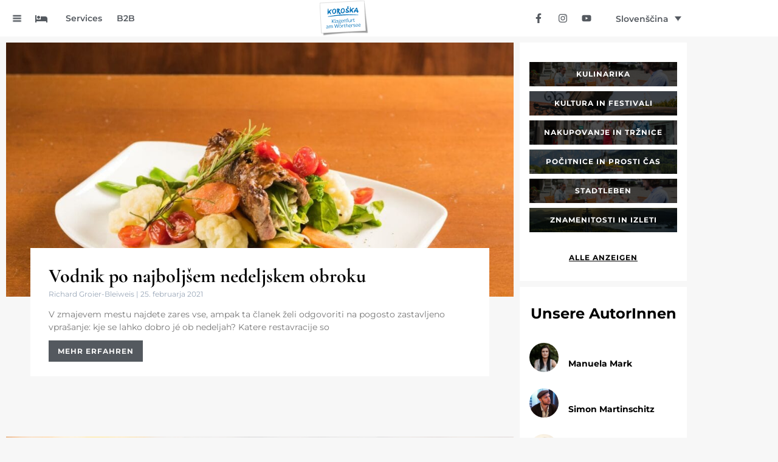

--- FILE ---
content_type: text/html; charset=UTF-8
request_url: https://www.visitklagenfurt.at/sl/2021/02/25/
body_size: 45551
content:
<!doctype html>
<html lang="sl-SI">
<head>
	<meta charset="UTF-8">
	<meta name="viewport" content="width=device-width, initial-scale=1">
	<link rel="profile" href="https://gmpg.org/xfn/11">
	<script>
var theplus_ajax_url = "https://www.visitklagenfurt.at/wp-admin/admin-ajax.php";
		var theplus_ajax_post_url = "https://www.visitklagenfurt.at/wp-admin/admin-post.php";
		var theplus_nonce = "d9be0d0a0f";
</script>
<meta name='robots' content='noindex, follow' />

	<!-- This site is optimized with the Yoast SEO plugin v26.6 - https://yoast.com/wordpress/plugins/seo/ -->
	<title>25. februarja 2021 | visitklagenfurt</title>
	<meta property="og:locale" content="sl_SI" />
	<meta property="og:type" content="website" />
	<meta property="og:title" content="25. februarja 2021 | visitklagenfurt" />
	<meta property="og:url" content="https://www.visitklagenfurt.at/sl/2021/02/25/" />
	<meta property="og:site_name" content="visitklagenfurt" />
	<meta name="twitter:card" content="summary_large_image" />
	<script type="application/ld+json" class="yoast-schema-graph">{"@context":"https://schema.org","@graph":[{"@type":"CollectionPage","@id":"https://www.visitklagenfurt.at/sl/2021/02/25/","url":"https://www.visitklagenfurt.at/sl/2021/02/25/","name":"25. februarja 2021 | visitklagenfurt","isPartOf":{"@id":"https://www.visitklagenfurt.at/sl/#website"},"primaryImageOfPage":{"@id":"https://www.visitklagenfurt.at/sl/2021/02/25/#primaryimage"},"image":{"@id":"https://www.visitklagenfurt.at/sl/2021/02/25/#primaryimage"},"thumbnailUrl":"https://www.visitklagenfurt.at/wp-content/uploads/2020/09/35333186-c97a-4bfd-9edd-f68948cb1d1f.jpg","breadcrumb":{"@id":"https://www.visitklagenfurt.at/sl/2021/02/25/#breadcrumb"},"inLanguage":"sl-SI"},{"@type":"ImageObject","inLanguage":"sl-SI","@id":"https://www.visitklagenfurt.at/sl/2021/02/25/#primaryimage","url":"https://www.visitklagenfurt.at/wp-content/uploads/2020/09/35333186-c97a-4bfd-9edd-f68948cb1d1f.jpg","contentUrl":"https://www.visitklagenfurt.at/wp-content/uploads/2020/09/35333186-c97a-4bfd-9edd-f68948cb1d1f.jpg","width":1600,"height":1600,"caption":"(c) Arnold Pöschl"},{"@type":"BreadcrumbList","@id":"https://www.visitklagenfurt.at/sl/2021/02/25/#breadcrumb","itemListElement":[{"@type":"ListItem","position":1,"name":"visitklagenfurt","item":"https://www.visitklagenfurt.at/sl/"},{"@type":"ListItem","position":2,"name":"Archive für 25. februarja 2021"}]},{"@type":"WebSite","@id":"https://www.visitklagenfurt.at/sl/#website","url":"https://www.visitklagenfurt.at/sl/","name":"visitklagenfurt","description":"","publisher":{"@id":"https://www.visitklagenfurt.at/sl/#organization"},"potentialAction":[{"@type":"SearchAction","target":{"@type":"EntryPoint","urlTemplate":"https://www.visitklagenfurt.at/sl/?s={search_term_string}"},"query-input":{"@type":"PropertyValueSpecification","valueRequired":true,"valueName":"search_term_string"}}],"inLanguage":"sl-SI"},{"@type":"Organization","@id":"https://www.visitklagenfurt.at/sl/#organization","name":"Tourismus Region Klagenfurt am Wörthersee GmbH","url":"https://www.visitklagenfurt.at/sl/","logo":{"@type":"ImageObject","inLanguage":"sl-SI","@id":"https://www.visitklagenfurt.at/sl/#/schema/logo/image/","url":"https://www.visitklagenfurt.at/wp-content/uploads/2022/03/DT_K_Klagenfurt_S_RGB.png","contentUrl":"https://www.visitklagenfurt.at/wp-content/uploads/2022/03/DT_K_Klagenfurt_S_RGB.png","width":2082,"height":1511,"caption":"Tourismus Region Klagenfurt am Wörthersee GmbH"},"image":{"@id":"https://www.visitklagenfurt.at/sl/#/schema/logo/image/"}}]}</script>
	<!-- / Yoast SEO plugin. -->


<link rel="alternate" type="application/rss+xml" title="visitklagenfurt &raquo; Vir" href="https://www.visitklagenfurt.at/sl/feed/" />
<link rel="alternate" type="application/rss+xml" title="visitklagenfurt &raquo; Vir komentarjev" href="https://www.visitklagenfurt.at/sl/comments/feed/" />
<style id='wp-img-auto-sizes-contain-inline-css'>
img:is([sizes=auto i],[sizes^="auto," i]){contain-intrinsic-size:3000px 1500px}
/*# sourceURL=wp-img-auto-sizes-contain-inline-css */
</style>
<link rel='stylesheet' id='outdooractive_gutenberg_style-css' href='https://www.visitklagenfurt.at/wp-content/plugins/outdooractive-embed/Gutenberg/gutenberg.css?ver=6.9' media='all' />
<style id='wp-emoji-styles-inline-css'>

	img.wp-smiley, img.emoji {
		display: inline !important;
		border: none !important;
		box-shadow: none !important;
		height: 1em !important;
		width: 1em !important;
		margin: 0 0.07em !important;
		vertical-align: -0.1em !important;
		background: none !important;
		padding: 0 !important;
	}
/*# sourceURL=wp-emoji-styles-inline-css */
</style>
<link rel='stylesheet' id='wp-block-library-css' href='https://www.visitklagenfurt.at/wp-includes/css/dist/block-library/style.min.css?ver=6.9' media='all' />
<style id='global-styles-inline-css'>
:root{--wp--preset--aspect-ratio--square: 1;--wp--preset--aspect-ratio--4-3: 4/3;--wp--preset--aspect-ratio--3-4: 3/4;--wp--preset--aspect-ratio--3-2: 3/2;--wp--preset--aspect-ratio--2-3: 2/3;--wp--preset--aspect-ratio--16-9: 16/9;--wp--preset--aspect-ratio--9-16: 9/16;--wp--preset--color--black: #000000;--wp--preset--color--cyan-bluish-gray: #abb8c3;--wp--preset--color--white: #ffffff;--wp--preset--color--pale-pink: #f78da7;--wp--preset--color--vivid-red: #cf2e2e;--wp--preset--color--luminous-vivid-orange: #ff6900;--wp--preset--color--luminous-vivid-amber: #fcb900;--wp--preset--color--light-green-cyan: #7bdcb5;--wp--preset--color--vivid-green-cyan: #00d084;--wp--preset--color--pale-cyan-blue: #8ed1fc;--wp--preset--color--vivid-cyan-blue: #0693e3;--wp--preset--color--vivid-purple: #9b51e0;--wp--preset--gradient--vivid-cyan-blue-to-vivid-purple: linear-gradient(135deg,rgb(6,147,227) 0%,rgb(155,81,224) 100%);--wp--preset--gradient--light-green-cyan-to-vivid-green-cyan: linear-gradient(135deg,rgb(122,220,180) 0%,rgb(0,208,130) 100%);--wp--preset--gradient--luminous-vivid-amber-to-luminous-vivid-orange: linear-gradient(135deg,rgb(252,185,0) 0%,rgb(255,105,0) 100%);--wp--preset--gradient--luminous-vivid-orange-to-vivid-red: linear-gradient(135deg,rgb(255,105,0) 0%,rgb(207,46,46) 100%);--wp--preset--gradient--very-light-gray-to-cyan-bluish-gray: linear-gradient(135deg,rgb(238,238,238) 0%,rgb(169,184,195) 100%);--wp--preset--gradient--cool-to-warm-spectrum: linear-gradient(135deg,rgb(74,234,220) 0%,rgb(151,120,209) 20%,rgb(207,42,186) 40%,rgb(238,44,130) 60%,rgb(251,105,98) 80%,rgb(254,248,76) 100%);--wp--preset--gradient--blush-light-purple: linear-gradient(135deg,rgb(255,206,236) 0%,rgb(152,150,240) 100%);--wp--preset--gradient--blush-bordeaux: linear-gradient(135deg,rgb(254,205,165) 0%,rgb(254,45,45) 50%,rgb(107,0,62) 100%);--wp--preset--gradient--luminous-dusk: linear-gradient(135deg,rgb(255,203,112) 0%,rgb(199,81,192) 50%,rgb(65,88,208) 100%);--wp--preset--gradient--pale-ocean: linear-gradient(135deg,rgb(255,245,203) 0%,rgb(182,227,212) 50%,rgb(51,167,181) 100%);--wp--preset--gradient--electric-grass: linear-gradient(135deg,rgb(202,248,128) 0%,rgb(113,206,126) 100%);--wp--preset--gradient--midnight: linear-gradient(135deg,rgb(2,3,129) 0%,rgb(40,116,252) 100%);--wp--preset--font-size--small: 13px;--wp--preset--font-size--medium: 20px;--wp--preset--font-size--large: 36px;--wp--preset--font-size--x-large: 42px;--wp--preset--spacing--20: 0.44rem;--wp--preset--spacing--30: 0.67rem;--wp--preset--spacing--40: 1rem;--wp--preset--spacing--50: 1.5rem;--wp--preset--spacing--60: 2.25rem;--wp--preset--spacing--70: 3.38rem;--wp--preset--spacing--80: 5.06rem;--wp--preset--shadow--natural: 6px 6px 9px rgba(0, 0, 0, 0.2);--wp--preset--shadow--deep: 12px 12px 50px rgba(0, 0, 0, 0.4);--wp--preset--shadow--sharp: 6px 6px 0px rgba(0, 0, 0, 0.2);--wp--preset--shadow--outlined: 6px 6px 0px -3px rgb(255, 255, 255), 6px 6px rgb(0, 0, 0);--wp--preset--shadow--crisp: 6px 6px 0px rgb(0, 0, 0);}:root { --wp--style--global--content-size: 800px;--wp--style--global--wide-size: 1200px; }:where(body) { margin: 0; }.wp-site-blocks > .alignleft { float: left; margin-right: 2em; }.wp-site-blocks > .alignright { float: right; margin-left: 2em; }.wp-site-blocks > .aligncenter { justify-content: center; margin-left: auto; margin-right: auto; }:where(.wp-site-blocks) > * { margin-block-start: 24px; margin-block-end: 0; }:where(.wp-site-blocks) > :first-child { margin-block-start: 0; }:where(.wp-site-blocks) > :last-child { margin-block-end: 0; }:root { --wp--style--block-gap: 24px; }:root :where(.is-layout-flow) > :first-child{margin-block-start: 0;}:root :where(.is-layout-flow) > :last-child{margin-block-end: 0;}:root :where(.is-layout-flow) > *{margin-block-start: 24px;margin-block-end: 0;}:root :where(.is-layout-constrained) > :first-child{margin-block-start: 0;}:root :where(.is-layout-constrained) > :last-child{margin-block-end: 0;}:root :where(.is-layout-constrained) > *{margin-block-start: 24px;margin-block-end: 0;}:root :where(.is-layout-flex){gap: 24px;}:root :where(.is-layout-grid){gap: 24px;}.is-layout-flow > .alignleft{float: left;margin-inline-start: 0;margin-inline-end: 2em;}.is-layout-flow > .alignright{float: right;margin-inline-start: 2em;margin-inline-end: 0;}.is-layout-flow > .aligncenter{margin-left: auto !important;margin-right: auto !important;}.is-layout-constrained > .alignleft{float: left;margin-inline-start: 0;margin-inline-end: 2em;}.is-layout-constrained > .alignright{float: right;margin-inline-start: 2em;margin-inline-end: 0;}.is-layout-constrained > .aligncenter{margin-left: auto !important;margin-right: auto !important;}.is-layout-constrained > :where(:not(.alignleft):not(.alignright):not(.alignfull)){max-width: var(--wp--style--global--content-size);margin-left: auto !important;margin-right: auto !important;}.is-layout-constrained > .alignwide{max-width: var(--wp--style--global--wide-size);}body .is-layout-flex{display: flex;}.is-layout-flex{flex-wrap: wrap;align-items: center;}.is-layout-flex > :is(*, div){margin: 0;}body .is-layout-grid{display: grid;}.is-layout-grid > :is(*, div){margin: 0;}body{padding-top: 0px;padding-right: 0px;padding-bottom: 0px;padding-left: 0px;}a:where(:not(.wp-element-button)){text-decoration: underline;}:root :where(.wp-element-button, .wp-block-button__link){background-color: #32373c;border-width: 0;color: #fff;font-family: inherit;font-size: inherit;font-style: inherit;font-weight: inherit;letter-spacing: inherit;line-height: inherit;padding-top: calc(0.667em + 2px);padding-right: calc(1.333em + 2px);padding-bottom: calc(0.667em + 2px);padding-left: calc(1.333em + 2px);text-decoration: none;text-transform: inherit;}.has-black-color{color: var(--wp--preset--color--black) !important;}.has-cyan-bluish-gray-color{color: var(--wp--preset--color--cyan-bluish-gray) !important;}.has-white-color{color: var(--wp--preset--color--white) !important;}.has-pale-pink-color{color: var(--wp--preset--color--pale-pink) !important;}.has-vivid-red-color{color: var(--wp--preset--color--vivid-red) !important;}.has-luminous-vivid-orange-color{color: var(--wp--preset--color--luminous-vivid-orange) !important;}.has-luminous-vivid-amber-color{color: var(--wp--preset--color--luminous-vivid-amber) !important;}.has-light-green-cyan-color{color: var(--wp--preset--color--light-green-cyan) !important;}.has-vivid-green-cyan-color{color: var(--wp--preset--color--vivid-green-cyan) !important;}.has-pale-cyan-blue-color{color: var(--wp--preset--color--pale-cyan-blue) !important;}.has-vivid-cyan-blue-color{color: var(--wp--preset--color--vivid-cyan-blue) !important;}.has-vivid-purple-color{color: var(--wp--preset--color--vivid-purple) !important;}.has-black-background-color{background-color: var(--wp--preset--color--black) !important;}.has-cyan-bluish-gray-background-color{background-color: var(--wp--preset--color--cyan-bluish-gray) !important;}.has-white-background-color{background-color: var(--wp--preset--color--white) !important;}.has-pale-pink-background-color{background-color: var(--wp--preset--color--pale-pink) !important;}.has-vivid-red-background-color{background-color: var(--wp--preset--color--vivid-red) !important;}.has-luminous-vivid-orange-background-color{background-color: var(--wp--preset--color--luminous-vivid-orange) !important;}.has-luminous-vivid-amber-background-color{background-color: var(--wp--preset--color--luminous-vivid-amber) !important;}.has-light-green-cyan-background-color{background-color: var(--wp--preset--color--light-green-cyan) !important;}.has-vivid-green-cyan-background-color{background-color: var(--wp--preset--color--vivid-green-cyan) !important;}.has-pale-cyan-blue-background-color{background-color: var(--wp--preset--color--pale-cyan-blue) !important;}.has-vivid-cyan-blue-background-color{background-color: var(--wp--preset--color--vivid-cyan-blue) !important;}.has-vivid-purple-background-color{background-color: var(--wp--preset--color--vivid-purple) !important;}.has-black-border-color{border-color: var(--wp--preset--color--black) !important;}.has-cyan-bluish-gray-border-color{border-color: var(--wp--preset--color--cyan-bluish-gray) !important;}.has-white-border-color{border-color: var(--wp--preset--color--white) !important;}.has-pale-pink-border-color{border-color: var(--wp--preset--color--pale-pink) !important;}.has-vivid-red-border-color{border-color: var(--wp--preset--color--vivid-red) !important;}.has-luminous-vivid-orange-border-color{border-color: var(--wp--preset--color--luminous-vivid-orange) !important;}.has-luminous-vivid-amber-border-color{border-color: var(--wp--preset--color--luminous-vivid-amber) !important;}.has-light-green-cyan-border-color{border-color: var(--wp--preset--color--light-green-cyan) !important;}.has-vivid-green-cyan-border-color{border-color: var(--wp--preset--color--vivid-green-cyan) !important;}.has-pale-cyan-blue-border-color{border-color: var(--wp--preset--color--pale-cyan-blue) !important;}.has-vivid-cyan-blue-border-color{border-color: var(--wp--preset--color--vivid-cyan-blue) !important;}.has-vivid-purple-border-color{border-color: var(--wp--preset--color--vivid-purple) !important;}.has-vivid-cyan-blue-to-vivid-purple-gradient-background{background: var(--wp--preset--gradient--vivid-cyan-blue-to-vivid-purple) !important;}.has-light-green-cyan-to-vivid-green-cyan-gradient-background{background: var(--wp--preset--gradient--light-green-cyan-to-vivid-green-cyan) !important;}.has-luminous-vivid-amber-to-luminous-vivid-orange-gradient-background{background: var(--wp--preset--gradient--luminous-vivid-amber-to-luminous-vivid-orange) !important;}.has-luminous-vivid-orange-to-vivid-red-gradient-background{background: var(--wp--preset--gradient--luminous-vivid-orange-to-vivid-red) !important;}.has-very-light-gray-to-cyan-bluish-gray-gradient-background{background: var(--wp--preset--gradient--very-light-gray-to-cyan-bluish-gray) !important;}.has-cool-to-warm-spectrum-gradient-background{background: var(--wp--preset--gradient--cool-to-warm-spectrum) !important;}.has-blush-light-purple-gradient-background{background: var(--wp--preset--gradient--blush-light-purple) !important;}.has-blush-bordeaux-gradient-background{background: var(--wp--preset--gradient--blush-bordeaux) !important;}.has-luminous-dusk-gradient-background{background: var(--wp--preset--gradient--luminous-dusk) !important;}.has-pale-ocean-gradient-background{background: var(--wp--preset--gradient--pale-ocean) !important;}.has-electric-grass-gradient-background{background: var(--wp--preset--gradient--electric-grass) !important;}.has-midnight-gradient-background{background: var(--wp--preset--gradient--midnight) !important;}.has-small-font-size{font-size: var(--wp--preset--font-size--small) !important;}.has-medium-font-size{font-size: var(--wp--preset--font-size--medium) !important;}.has-large-font-size{font-size: var(--wp--preset--font-size--large) !important;}.has-x-large-font-size{font-size: var(--wp--preset--font-size--x-large) !important;}
:root :where(.wp-block-pullquote){font-size: 1.5em;line-height: 1.6;}
/*# sourceURL=global-styles-inline-css */
</style>
<link rel='stylesheet' id='authors-list-css-css' href='https://www.visitklagenfurt.at/wp-content/plugins/authors-list/backend/assets/css/front.css?ver=2.0.6.2' media='all' />
<link rel='stylesheet' id='jquery-ui-css-css' href='https://www.visitklagenfurt.at/wp-content/plugins/authors-list/backend/assets/css/jquery-ui.css?ver=2.0.6.2' media='all' />
<link rel='stylesheet' id='widgetopts-styles-css' href='https://www.visitklagenfurt.at/wp-content/plugins/widget-options/assets/css/widget-options.css?ver=4.1.3' media='all' />
<link rel='stylesheet' id='wpml-legacy-dropdown-0-css' href='https://www.visitklagenfurt.at/wp-content/plugins/sitepress-multilingual-cms/templates/language-switchers/legacy-dropdown/style.min.css?ver=1' media='all' />
<style id='wpml-legacy-dropdown-0-inline-css'>
.wpml-ls-statics-shortcode_actions{background-color:#ffffff;}.wpml-ls-statics-shortcode_actions, .wpml-ls-statics-shortcode_actions .wpml-ls-sub-menu, .wpml-ls-statics-shortcode_actions a {border-color:#ffffff;}.wpml-ls-statics-shortcode_actions a, .wpml-ls-statics-shortcode_actions .wpml-ls-sub-menu a, .wpml-ls-statics-shortcode_actions .wpml-ls-sub-menu a:link, .wpml-ls-statics-shortcode_actions li:not(.wpml-ls-current-language) .wpml-ls-link, .wpml-ls-statics-shortcode_actions li:not(.wpml-ls-current-language) .wpml-ls-link:link {color:#54595f;background-color:#ffffff;}.wpml-ls-statics-shortcode_actions .wpml-ls-sub-menu a:hover,.wpml-ls-statics-shortcode_actions .wpml-ls-sub-menu a:focus, .wpml-ls-statics-shortcode_actions .wpml-ls-sub-menu a:link:hover, .wpml-ls-statics-shortcode_actions .wpml-ls-sub-menu a:link:focus {color:#54595f;background-color:#ffffff;}.wpml-ls-statics-shortcode_actions .wpml-ls-current-language > a {color:#54595f;background-color:#ffffff;}.wpml-ls-statics-shortcode_actions .wpml-ls-current-language:hover>a, .wpml-ls-statics-shortcode_actions .wpml-ls-current-language>a:focus {color:#54595f;background-color:#ffffff;}
/*# sourceURL=wpml-legacy-dropdown-0-inline-css */
</style>
<link rel='stylesheet' id='wpml-menu-item-0-css' href='https://www.visitklagenfurt.at/wp-content/plugins/sitepress-multilingual-cms/templates/language-switchers/menu-item/style.min.css?ver=1' media='all' />
<style id='wpml-menu-item-0-inline-css'>
.wpml-ls-slot-521, .wpml-ls-slot-521 a, .wpml-ls-slot-521 a:visited{color:#e0e0e0;}.wpml-ls-slot-521.wpml-ls-current-language, .wpml-ls-slot-521.wpml-ls-current-language a, .wpml-ls-slot-521.wpml-ls-current-language a:visited{color:#ffffff;}
/*# sourceURL=wpml-menu-item-0-inline-css */
</style>
<link rel='stylesheet' id='theplus-plus-extra-adv-plus-extra-adv-css' href='//www.visitklagenfurt.at/wp-content/plugins/the-plus-addons-for-elementor-page-builder/assets/css/main/plus-extra-adv/plus-extra-adv.min.css?ver=1767353392' media='all' />
<link rel='stylesheet' id='theplus-plus-alignmnet-plus-extra-adv-css' href='//www.visitklagenfurt.at/wp-content/plugins/the-plus-addons-for-elementor-page-builder/assets/css/main/plus-extra-adv/plus-alignmnet.css?ver=1767353392' media='all' />
<link rel='stylesheet' id='theplus-plus-nav-menu-navigation-menu-css' href='//www.visitklagenfurt.at/wp-content/plugins/theplus_elementor_addon/assets/css/main/navigation-menu/plus-nav-menu.min.css?ver=1767353392' media='all' />
<link rel='stylesheet' id='hello-elementor-css' href='https://www.visitklagenfurt.at/wp-content/themes/hello-elementor/assets/css/reset.css?ver=3.4.5' media='all' />
<link rel='stylesheet' id='hello-elementor-theme-style-css' href='https://www.visitklagenfurt.at/wp-content/themes/hello-elementor/assets/css/theme.css?ver=3.4.5' media='all' />
<link rel='stylesheet' id='hello-elementor-header-footer-css' href='https://www.visitklagenfurt.at/wp-content/themes/hello-elementor/assets/css/header-footer.css?ver=3.4.5' media='all' />
<link rel='stylesheet' id='e-sticky-css' href='https://www.visitklagenfurt.at/wp-content/plugins/elementor-pro/assets/css/modules/sticky.min.css?ver=3.34.0' media='all' />
<link rel='stylesheet' id='elementor-frontend-css' href='https://www.visitklagenfurt.at/wp-content/plugins/elementor/assets/css/frontend.min.css?ver=3.34.0' media='all' />
<link rel='stylesheet' id='widget-image-css' href='https://www.visitklagenfurt.at/wp-content/plugins/elementor/assets/css/widget-image.min.css?ver=3.34.0' media='all' />
<link rel='stylesheet' id='widget-social-icons-css' href='https://www.visitklagenfurt.at/wp-content/plugins/elementor/assets/css/widget-social-icons.min.css?ver=3.34.0' media='all' />
<link rel='stylesheet' id='e-apple-webkit-css' href='https://www.visitklagenfurt.at/wp-content/plugins/elementor/assets/css/conditionals/apple-webkit.min.css?ver=3.34.0' media='all' />
<link rel='stylesheet' id='widget-nav-menu-css' href='https://www.visitklagenfurt.at/wp-content/plugins/elementor-pro/assets/css/widget-nav-menu.min.css?ver=3.34.0' media='all' />
<link rel='stylesheet' id='widget-menu-anchor-css' href='https://www.visitklagenfurt.at/wp-content/plugins/elementor/assets/css/widget-menu-anchor.min.css?ver=3.34.0' media='all' />
<link rel='stylesheet' id='widget-search-form-css' href='https://www.visitklagenfurt.at/wp-content/plugins/elementor-pro/assets/css/widget-search-form.min.css?ver=3.34.0' media='all' />
<link rel='stylesheet' id='widget-spacer-css' href='https://www.visitklagenfurt.at/wp-content/plugins/elementor/assets/css/widget-spacer.min.css?ver=3.34.0' media='all' />
<link rel='stylesheet' id='widget-posts-css' href='https://www.visitklagenfurt.at/wp-content/plugins/elementor-pro/assets/css/widget-posts.min.css?ver=3.34.0' media='all' />
<link rel='stylesheet' id='widget-pp-categories-css' href='https://www.visitklagenfurt.at/wp-content/plugins/powerpack-elements/assets/css/min/widget-categories.min.css?ver=2.12.15' media='all' />
<link rel='stylesheet' id='widget-heading-css' href='https://www.visitklagenfurt.at/wp-content/plugins/elementor/assets/css/widget-heading.min.css?ver=3.34.0' media='all' />
<link rel='stylesheet' id='elementor-post-9-css' href='https://www.visitklagenfurt.at/wp-content/uploads/elementor/css/post-9.css?ver=1767009265' media='all' />
<link rel='stylesheet' id='pp-extensions-css' href='https://www.visitklagenfurt.at/wp-content/plugins/powerpack-elements/assets/css/min/extensions.min.css?ver=2.12.15' media='all' />
<link rel='stylesheet' id='elementor-post-16667-css' href='https://www.visitklagenfurt.at/wp-content/uploads/elementor/css/post-16667.css?ver=1767009578' media='all' />
<link rel='stylesheet' id='elementor-post-14260-css' href='https://www.visitklagenfurt.at/wp-content/uploads/elementor/css/post-14260.css?ver=1767009578' media='all' />
<link rel='stylesheet' id='elementor-post-72-css' href='https://www.visitklagenfurt.at/wp-content/uploads/elementor/css/post-72.css?ver=1767009394' media='all' />
<link rel='stylesheet' id='borlabs-cookie-css' href='https://www.visitklagenfurt.at/wp-content/cache/borlabs-cookie/borlabs-cookie_1_sl.css?ver=2.3.6-26' media='all' />
<link rel='stylesheet' id='searchwp-forms-css' href='https://www.visitklagenfurt.at/wp-content/plugins/searchwp/assets/css/frontend/search-forms.css?ver=4.3.9' media='all' />
<link rel='stylesheet' id='searchwp-results-page-css' href='https://www.visitklagenfurt.at/wp-content/plugins/searchwp/assets/css/frontend/results-page.css?ver=4.3.9' media='all' />
<link rel='stylesheet' id='elementor-gf-local-roboto-css' href='//www.visitklagenfurt.at/wp-content/uploads/omgf/elementor-gf-local-roboto/elementor-gf-local-roboto.css?ver=1661245644' media='all' />
<link rel='stylesheet' id='elementor-gf-local-robotoslab-css' href='//www.visitklagenfurt.at/wp-content/uploads/omgf/elementor-gf-local-robotoslab/elementor-gf-local-robotoslab.css?ver=1661245644' media='all' />
<link rel='stylesheet' id='elementor-gf-local-cormorantgaramond-css' href='//www.visitklagenfurt.at/wp-content/uploads/omgf/elementor-gf-local-cormorantgaramond/elementor-gf-local-cormorantgaramond.css?ver=1661245644' media='all' />
<link rel='stylesheet' id='elementor-gf-local-montserrat-css' href='//www.visitklagenfurt.at/wp-content/uploads/omgf/elementor-gf-local-montserrat/elementor-gf-local-montserrat.css?ver=1661245644' media='all' />
<script id="jquery-core-js-extra">
var pp = {"ajax_url":"https://www.visitklagenfurt.at/wp-admin/admin-ajax.php"};
//# sourceURL=jquery-core-js-extra
</script>
<script src="https://www.visitklagenfurt.at/wp-includes/js/jquery/jquery.min.js?ver=3.7.1" id="jquery-core-js"></script>
<script src="https://www.visitklagenfurt.at/wp-includes/js/jquery/jquery-migrate.min.js?ver=3.4.1" id="jquery-migrate-js"></script>
<script src="https://www.visitklagenfurt.at/wp-content/plugins/sitepress-multilingual-cms/templates/language-switchers/legacy-dropdown/script.min.js?ver=1" id="wpml-legacy-dropdown-0-js"></script>
<script id="borlabs-cookie-prioritize-js-extra">
var borlabsCookiePrioritized = {"domain":"www.visitklagenfurt.at","path":"/","version":"2","bots":"1","optInJS":{"statistics":{"google-analytics":"[base64]","google-tag-manager":"[base64]"},"marketing":{"facebook-pixel":"[base64]"}}};
//# sourceURL=borlabs-cookie-prioritize-js-extra
</script>
<script src="https://www.visitklagenfurt.at/wp-content/plugins/borlabs-cookie/assets/javascript/borlabs-cookie-prioritize.min.js?ver=2.3.6" id="borlabs-cookie-prioritize-js"></script>
<link rel="https://api.w.org/" href="https://www.visitklagenfurt.at/sl/wp-json/" /><link rel="EditURI" type="application/rsd+xml" title="RSD" href="https://www.visitklagenfurt.at/xmlrpc.php?rsd" />
<meta name="generator" content="WordPress 6.9" />
<meta name="generator" content="WPML ver:4.8.6 stt:1,3,27,46;" />
<link rel="preload" href="/wp-content/plugins/elementor/assets/lib/font-awesome/webfonts/fa-solid-900.woff2" as="font" crossorigin>
<link rel="preload" href="/wp-content/plugins/elementor/assets/lib/font-awesome/webfonts/fa-brands-400.woff2" as="font" crossorigin>
<link rel="preload" href="/wp-content/plugins/elementor/assets/lib/eicons/fonts/eicons.woff2?5.11.0" as="font" crossorigin>
<link rel="preload" href="/wp-content/plugins/elementor/assets/lib/eicons/fonts/eicons.woff2?5.10.0" as="font" crossorigin>


<meta name="msvalidate.01" content="98FFA39608F8CAB9741D97CF2DA40D69" />
<meta name="yandex-verification" content="e8d50e478a6eaade" />
<meta name="google-site-verification" content="eXikMMBtnROTmejOUSgjBSujqezoqN8Wf3zs95eKoBE" />
<meta name="facebook-domain-verification" content="941bp42q18mh3twpwohz3hr322ggjg" />
<meta name="p:domain_verify" content="bac9515fd74d5a94ba007a53fb703c1c"/>
<meta name="generator" content="Elementor 3.34.0; features: e_font_icon_svg, additional_custom_breakpoints; settings: css_print_method-external, google_font-enabled, font_display-auto">
<script>
   jQuery(document).ready(function($){
           setTimeout(function(){
     $('.flatpickr-input').each(function(){ flatpickr( $(this)[0] ).set('dateFormat', 'd.m.Y');}); }, 300 );
   });
</script>
			<style>
				.e-con.e-parent:nth-of-type(n+4):not(.e-lazyloaded):not(.e-no-lazyload),
				.e-con.e-parent:nth-of-type(n+4):not(.e-lazyloaded):not(.e-no-lazyload) * {
					background-image: none !important;
				}
				@media screen and (max-height: 1024px) {
					.e-con.e-parent:nth-of-type(n+3):not(.e-lazyloaded):not(.e-no-lazyload),
					.e-con.e-parent:nth-of-type(n+3):not(.e-lazyloaded):not(.e-no-lazyload) * {
						background-image: none !important;
					}
				}
				@media screen and (max-height: 640px) {
					.e-con.e-parent:nth-of-type(n+2):not(.e-lazyloaded):not(.e-no-lazyload),
					.e-con.e-parent:nth-of-type(n+2):not(.e-lazyloaded):not(.e-no-lazyload) * {
						background-image: none !important;
					}
				}
			</style>
			<link rel="icon" href="https://www.visitklagenfurt.at/wp-content/uploads/2023/05/lindwurm_blue.png" sizes="32x32" />
<link rel="icon" href="https://www.visitklagenfurt.at/wp-content/uploads/2023/05/lindwurm_blue.png" sizes="192x192" />
<link rel="apple-touch-icon" href="https://www.visitklagenfurt.at/wp-content/uploads/2023/05/lindwurm_blue.png" />
<meta name="msapplication-TileImage" content="https://www.visitklagenfurt.at/wp-content/uploads/2023/05/lindwurm_blue.png" />
</head>
<body class="archive date wp-embed-responsive wp-theme-hello-elementor hello-elementor-default elementor-page-72 elementor-default elementor-template-full-width elementor-kit-9">


<a class="skip-link screen-reader-text" href="#content">Skip to content</a>

		<header data-elementor-type="header" data-elementor-id="16667" class="elementor elementor-16667 elementor-8 elementor-location-header" data-elementor-post-type="elementor_library">
					<section class="elementor-section elementor-top-section elementor-element elementor-element-e0ea04d elementor-section-height-min-height elementor-hidden-tablet elementor-hidden-mobile elementor-section-boxed elementor-section-height-default elementor-section-items-middle" data-id="e0ea04d" data-element_type="section" data-settings="{&quot;background_background&quot;:&quot;classic&quot;,&quot;sticky&quot;:&quot;top&quot;,&quot;sticky_on&quot;:[&quot;desktop&quot;,&quot;tablet&quot;,&quot;mobile&quot;],&quot;sticky_offset&quot;:0,&quot;sticky_effects_offset&quot;:0,&quot;sticky_anchor_link_offset&quot;:0}">
						<div class="elementor-container elementor-column-gap-default">
					<div class="elementor-column elementor-col-33 elementor-top-column elementor-element elementor-element-151ae5a" data-id="151ae5a" data-element_type="column">
			<div class="elementor-widget-wrap elementor-element-populated">
						<div class="elementor-element elementor-element-b984073 elementor-widget__width-auto elementor-widget elementor-widget-tp-navigation-menu" data-id="b984073" data-element_type="widget" data-settings="{&quot;sticky&quot;:&quot;top&quot;,&quot;sticky_on&quot;:[&quot;desktop&quot;,&quot;tablet&quot;,&quot;mobile&quot;],&quot;sticky_offset&quot;:0,&quot;sticky_effects_offset&quot;:0,&quot;sticky_anchor_link_offset&quot;:0}" data-widget_type="tp-navigation-menu.default">
				<div class="elementor-widget-container">
							<div class="plus-navigation-wrap text-left nav-menu696736e189304b984073">
			<div class="plus-navigation-inner menu-hover main-menu-indicator-none sub-menu-indicator-none plus-menu-style-4"  data-menu_transition="style-4" data-mobile-menu-click="no">
				<div id="theplus-navigation-normal-menu" class="collapse navbar-collapse navbar-ex1-collapse">
				
					<div class="plus-navigation-menu menu-horizontal  ">
						<ul id="menu-navigation-slowenisch" class="nav navbar-nav yamm menu-hover-none  "><li id="menu-item-12471" class="menu-item menu-item-type-custom menu-item-object-custom menu-item-has-children animate-dropdown menu-item-12471 depth-0 dropdown plus-dropdown-full-width" ><a title="." class="dropdown-toggle" aria-haspopup="true" data-text="."><img class="plus-nav-icon-menu icon-img" src="https://www.visitklagenfurt.at/wp-content/uploads/2025/10/menuicon.png" />.</a>
<ul role="menu" class=" dropdown-menu">
	<li id="menu-item-11616" class="menu-item menu-item-type-post_type menu-item-object-plus-mega-menu animate-dropdown menu-item-11616 plus-dropdown-menu-" ><div class="plus-megamenu-content">		<div data-elementor-type="wp-post" data-elementor-id="11610" class="elementor elementor-11610 elementor-10709" data-elementor-post-type="plus-mega-menu">
						<section class="elementor-section elementor-top-section elementor-element elementor-element-a35d5b3 elementor-section-boxed elementor-section-height-default elementor-section-height-default" data-id="a35d5b3" data-element_type="section" data-settings="{&quot;background_background&quot;:&quot;classic&quot;}">
						<div class="elementor-container elementor-column-gap-default">
					<div class="elementor-column elementor-col-100 elementor-top-column elementor-element elementor-element-f1f764e" data-id="f1f764e" data-element_type="column">
			<div class="elementor-widget-wrap elementor-element-populated">
						<section class="elementor-section elementor-inner-section elementor-element elementor-element-cd06aaf elementor-section-boxed elementor-section-height-default elementor-section-height-default" data-id="cd06aaf" data-element_type="section">
						<div class="elementor-container elementor-column-gap-default">
					<div class="elementor-column elementor-col-25 elementor-inner-column elementor-element elementor-element-29fec8d" data-id="29fec8d" data-element_type="column">
			<div class="elementor-widget-wrap elementor-element-populated">
						<div class="elementor-element elementor-element-f79cfa2 elementor-widget elementor-widget-heading" data-id="f79cfa2" data-element_type="widget" data-widget_type="heading.default">
				<div class="elementor-widget-container">
					<p class="elementor-heading-title elementor-size-default">Odkrivajte</p>				</div>
				</div>
				<div class="elementor-element elementor-element-e6c69c7 elementor-nav-menu--dropdown-none elementor-widget elementor-widget-nav-menu" data-id="e6c69c7" data-element_type="widget" data-settings="{&quot;layout&quot;:&quot;vertical&quot;,&quot;submenu_icon&quot;:{&quot;value&quot;:&quot;&lt;svg aria-hidden=\&quot;true\&quot; class=\&quot;e-font-icon-svg e-fas-caret-down\&quot; viewBox=\&quot;0 0 320 512\&quot; xmlns=\&quot;http:\/\/www.w3.org\/2000\/svg\&quot;&gt;&lt;path d=\&quot;M31.3 192h257.3c17.8 0 26.7 21.5 14.1 34.1L174.1 354.8c-7.8 7.8-20.5 7.8-28.3 0L17.2 226.1C4.6 213.5 13.5 192 31.3 192z\&quot;&gt;&lt;\/path&gt;&lt;\/svg&gt;&quot;,&quot;library&quot;:&quot;fa-solid&quot;}}" data-widget_type="nav-menu.default">
				<div class="elementor-widget-container">
								<nav aria-label="Menu" class="elementor-nav-menu--main elementor-nav-menu__container elementor-nav-menu--layout-vertical e--pointer-background e--animation-fade">
				<ul id="menu-1-e6c69c7" class="elementor-nav-menu sm-vertical"><li class="menu-item menu-item-type-post_type menu-item-object-page menu-item-11509"><a href="https://www.visitklagenfurt.at/sl/vrbsko-jezero-in-okolica/" class="elementor-item">Vrbsko jezero in okolica</a></li>
<li class="menu-item menu-item-type-post_type menu-item-object-page menu-item-11510"><a href="https://www.visitklagenfurt.at/sl/izleti/" class="elementor-item">Izleti</a></li>
<li class="menu-item menu-item-type-post_type menu-item-object-page menu-item-13728"><a href="https://www.visitklagenfurt.at/sl/sport/" class="elementor-item">Šport</a></li>
<li class="menu-item menu-item-type-post_type menu-item-object-page menu-item-14452"><a href="https://www.visitklagenfurt.at/sl/kulinarika/" class="elementor-item">Kulinarika</a></li>
<li class="menu-item menu-item-type-post_type menu-item-object-page menu-item-14419"><a href="https://www.visitklagenfurt.at/sl/umetnost-festivali/" class="elementor-item">Umetnost &#038; festivali</a></li>
</ul>			</nav>
						<nav class="elementor-nav-menu--dropdown elementor-nav-menu__container" aria-hidden="true">
				<ul id="menu-2-e6c69c7" class="elementor-nav-menu sm-vertical"><li class="menu-item menu-item-type-post_type menu-item-object-page menu-item-11509"><a href="https://www.visitklagenfurt.at/sl/vrbsko-jezero-in-okolica/" class="elementor-item" tabindex="-1">Vrbsko jezero in okolica</a></li>
<li class="menu-item menu-item-type-post_type menu-item-object-page menu-item-11510"><a href="https://www.visitklagenfurt.at/sl/izleti/" class="elementor-item" tabindex="-1">Izleti</a></li>
<li class="menu-item menu-item-type-post_type menu-item-object-page menu-item-13728"><a href="https://www.visitklagenfurt.at/sl/sport/" class="elementor-item" tabindex="-1">Šport</a></li>
<li class="menu-item menu-item-type-post_type menu-item-object-page menu-item-14452"><a href="https://www.visitklagenfurt.at/sl/kulinarika/" class="elementor-item" tabindex="-1">Kulinarika</a></li>
<li class="menu-item menu-item-type-post_type menu-item-object-page menu-item-14419"><a href="https://www.visitklagenfurt.at/sl/umetnost-festivali/" class="elementor-item" tabindex="-1">Umetnost &#038; festivali</a></li>
</ul>			</nav>
						</div>
				</div>
					</div>
		</div>
				<div class="elementor-column elementor-col-25 elementor-inner-column elementor-element elementor-element-2894267" data-id="2894267" data-element_type="column">
			<div class="elementor-widget-wrap elementor-element-populated">
						<div class="elementor-element elementor-element-907398b elementor-widget elementor-widget-heading" data-id="907398b" data-element_type="widget" data-widget_type="heading.default">
				<div class="elementor-widget-container">
					<p class="elementor-heading-title elementor-size-default">Načrtujte in rezervirajte</p>				</div>
				</div>
				<div class="elementor-element elementor-element-efef3aa elementor-nav-menu--dropdown-none elementor-widget elementor-widget-nav-menu" data-id="efef3aa" data-element_type="widget" data-settings="{&quot;layout&quot;:&quot;vertical&quot;,&quot;submenu_icon&quot;:{&quot;value&quot;:&quot;&lt;svg aria-hidden=\&quot;true\&quot; class=\&quot;e-font-icon-svg e-fas-caret-down\&quot; viewBox=\&quot;0 0 320 512\&quot; xmlns=\&quot;http:\/\/www.w3.org\/2000\/svg\&quot;&gt;&lt;path d=\&quot;M31.3 192h257.3c17.8 0 26.7 21.5 14.1 34.1L174.1 354.8c-7.8 7.8-20.5 7.8-28.3 0L17.2 226.1C4.6 213.5 13.5 192 31.3 192z\&quot;&gt;&lt;\/path&gt;&lt;\/svg&gt;&quot;,&quot;library&quot;:&quot;fa-solid&quot;}}" data-widget_type="nav-menu.default">
				<div class="elementor-widget-container">
								<nav aria-label="Menu" class="elementor-nav-menu--main elementor-nav-menu__container elementor-nav-menu--layout-vertical e--pointer-background e--animation-fade">
				<ul id="menu-1-efef3aa" class="elementor-nav-menu sm-vertical"><li class="menu-item menu-item-type-post_type menu-item-object-page menu-item-12502"><a href="https://www.visitklagenfurt.at/sl/prenocisca/" class="elementor-item">Prenočišča</a></li>
<li class="menu-item menu-item-type-post_type menu-item-object-page menu-item-12752"><a href="https://www.visitklagenfurt.at/sl/dozivetja-kniziti/" class="elementor-item">Doživetja knižiti</a></li>
<li class="menu-item menu-item-type-post_type menu-item-object-page menu-item-51859"><a href="https://www.visitklagenfurt.at/sl/paketi-ponudbe/" class="elementor-item">Paketi &#038; ponudbe</a></li>
<li class="menu-item menu-item-type-post_type menu-item-object-page menu-item-51784"><a href="https://www.visitklagenfurt.at/sl/hitro-povprasevanje/" class="elementor-item">Hitro povpraševanje</a></li>
<li class="menu-item menu-item-type-post_type menu-item-object-page menu-item-71997"><a href="https://www.visitklagenfurt.at/sl/services/brosure/" class="elementor-item">Brošure</a></li>
</ul>			</nav>
						<nav class="elementor-nav-menu--dropdown elementor-nav-menu__container" aria-hidden="true">
				<ul id="menu-2-efef3aa" class="elementor-nav-menu sm-vertical"><li class="menu-item menu-item-type-post_type menu-item-object-page menu-item-12502"><a href="https://www.visitklagenfurt.at/sl/prenocisca/" class="elementor-item" tabindex="-1">Prenočišča</a></li>
<li class="menu-item menu-item-type-post_type menu-item-object-page menu-item-12752"><a href="https://www.visitklagenfurt.at/sl/dozivetja-kniziti/" class="elementor-item" tabindex="-1">Doživetja knižiti</a></li>
<li class="menu-item menu-item-type-post_type menu-item-object-page menu-item-51859"><a href="https://www.visitklagenfurt.at/sl/paketi-ponudbe/" class="elementor-item" tabindex="-1">Paketi &#038; ponudbe</a></li>
<li class="menu-item menu-item-type-post_type menu-item-object-page menu-item-51784"><a href="https://www.visitklagenfurt.at/sl/hitro-povprasevanje/" class="elementor-item" tabindex="-1">Hitro povpraševanje</a></li>
<li class="menu-item menu-item-type-post_type menu-item-object-page menu-item-71997"><a href="https://www.visitklagenfurt.at/sl/services/brosure/" class="elementor-item" tabindex="-1">Brošure</a></li>
</ul>			</nav>
						</div>
				</div>
					</div>
		</div>
				<div class="elementor-column elementor-col-25 elementor-inner-column elementor-element elementor-element-0fb15ee" data-id="0fb15ee" data-element_type="column">
			<div class="elementor-widget-wrap elementor-element-populated">
						<div class="elementor-element elementor-element-f2487c2 elementor-widget__width-inherit elementor-search-form--skin-minimal elementor-widget elementor-widget-search-form" data-id="f2487c2" data-element_type="widget" data-settings="{&quot;skin&quot;:&quot;minimal&quot;}" data-widget_type="search-form.default">
				<div class="elementor-widget-container">
							<search role="search">
			<form class="elementor-search-form" action="https://www.visitklagenfurt.at/sl/" method="get">
												<div class="elementor-search-form__container">
					<label class="elementor-screen-only" for="elementor-search-form-f2487c2">Search</label>

											<div class="elementor-search-form__icon">
							<div class="e-font-icon-svg-container"><svg aria-hidden="true" class="e-font-icon-svg e-fas-search" viewBox="0 0 512 512" xmlns="http://www.w3.org/2000/svg"><path d="M505 442.7L405.3 343c-4.5-4.5-10.6-7-17-7H372c27.6-35.3 44-79.7 44-128C416 93.1 322.9 0 208 0S0 93.1 0 208s93.1 208 208 208c48.3 0 92.7-16.4 128-44v16.3c0 6.4 2.5 12.5 7 17l99.7 99.7c9.4 9.4 24.6 9.4 33.9 0l28.3-28.3c9.4-9.4 9.4-24.6.1-34zM208 336c-70.7 0-128-57.2-128-128 0-70.7 57.2-128 128-128 70.7 0 128 57.2 128 128 0 70.7-57.2 128-128 128z"></path></svg></div>							<span class="elementor-screen-only">Search</span>
						</div>
					
					<input id="elementor-search-form-f2487c2" placeholder="Iskanje" class="elementor-search-form__input" type="search" name="s" value="">
					<input type='hidden' name='lang' value='sl' />
					
									</div>
			<input type="hidden" name="__ncforminfo" value="SjFvI1Hd4tEmJscIoTOk6AeYw9xw63GYtUYAqkF1Ls-fMR6XiPwn0Jykf7TrNQrDyEehkHcWxNa3SElYOpriBFHIFekmnWUJ47D-hLG7sMxbAe04sHywWw=="/></form>
		</search>
						</div>
				</div>
				<div class="elementor-element elementor-element-1469f9d elementor-icon-list--layout-inline elementor-align-start elementor-list-item-link-full_width elementor-widget elementor-widget-icon-list" data-id="1469f9d" data-element_type="widget" data-widget_type="icon-list.default">
				<div class="elementor-widget-container">
							<ul class="elementor-icon-list-items elementor-inline-items">
							<li class="elementor-icon-list-item elementor-inline-item">
											<a href="https://www.visitklagenfurt.at/de/visitklagenfurt/services/wetter/">

												<span class="elementor-icon-list-icon">
							<svg aria-hidden="true" class="e-font-icon-svg e-fas-cloud-sun" viewBox="0 0 640 512" xmlns="http://www.w3.org/2000/svg"><path d="M575.2 325.7c.2-1.9.8-3.7.8-5.6 0-35.3-28.7-64-64-64-12.6 0-24.2 3.8-34.1 10-17.6-38.8-56.5-66-101.9-66-61.8 0-112 50.1-112 112 0 3 .7 5.8.9 8.7-49.6 3.7-88.9 44.7-88.9 95.3 0 53 43 96 96 96h272c53 0 96-43 96-96 0-42.1-27.2-77.4-64.8-90.4zm-430.4-22.6c-43.7-43.7-43.7-114.7 0-158.3 43.7-43.7 114.7-43.7 158.4 0 9.7 9.7 16.9 20.9 22.3 32.7 9.8-3.7 20.1-6 30.7-7.5L386 81.1c4-11.9-7.3-23.1-19.2-19.2L279 91.2 237.5 8.4C232-2.8 216-2.8 210.4 8.4L169 91.2 81.1 61.9C69.3 58 58 69.3 61.9 81.1l29.3 87.8-82.8 41.5c-11.2 5.6-11.2 21.5 0 27.1l82.8 41.4-29.3 87.8c-4 11.9 7.3 23.1 19.2 19.2l76.1-25.3c6.1-12.4 14-23.7 23.6-33.5-13.1-5.4-25.4-13.4-36-24zm-4.8-79.2c0 40.8 29.3 74.8 67.9 82.3 8-4.7 16.3-8.8 25.2-11.7 5.4-44.3 31-82.5 67.4-105C287.3 160.4 258 140 224 140c-46.3 0-84 37.6-84 83.9z"></path></svg>						</span>
										<span class="elementor-icon-list-text">Vreme</span>
											</a>
									</li>
								<li class="elementor-icon-list-item elementor-inline-item">
											<a href="https://www.visitklagenfurt.at/de/visitklagenfurt/services/webcams/">

												<span class="elementor-icon-list-icon">
							<svg aria-hidden="true" class="e-font-icon-svg e-fas-camera" viewBox="0 0 512 512" xmlns="http://www.w3.org/2000/svg"><path d="M512 144v288c0 26.5-21.5 48-48 48H48c-26.5 0-48-21.5-48-48V144c0-26.5 21.5-48 48-48h88l12.3-32.9c7-18.7 24.9-31.1 44.9-31.1h125.5c20 0 37.9 12.4 44.9 31.1L376 96h88c26.5 0 48 21.5 48 48zM376 288c0-66.2-53.8-120-120-120s-120 53.8-120 120 53.8 120 120 120 120-53.8 120-120zm-32 0c0 48.5-39.5 88-88 88s-88-39.5-88-88 39.5-88 88-88 88 39.5 88 88z"></path></svg>						</span>
										<span class="elementor-icon-list-text">Webcams</span>
											</a>
									</li>
						</ul>
						</div>
				</div>
					</div>
		</div>
				<div class="elementor-column elementor-col-25 elementor-inner-column elementor-element elementor-element-96df0c3" data-id="96df0c3" data-element_type="column" data-settings="{&quot;background_background&quot;:&quot;classic&quot;}">
			<div class="elementor-widget-wrap">
							</div>
		</div>
					</div>
		</section>
					</div>
		</div>
					</div>
		</section>
				</div>
		</div></li>
</ul>
</li>
</ul>												
					</div>
					
				</div>
				
									<div class="plus-mobile-nav-toggle navbar-header mobile-toggle">
												<div class="mobile-plus-toggle-menu  plus-collapsed toggle-style-1"  data-target="#plus-mobile-nav-toggle-nav-menu696736e189304b984073">
							
								<ul class="toggle-lines"><li class="toggle-line"></li><li class="toggle-line"></li></ul>

													</div>
					</div>
						
					<div id="plus-mobile-nav-toggle-nav-menu696736e189304b984073" class="plus-mobile-menu   collapse navbar-collapse navbar-ex1-collapse plus-mobile-menu-content ">
											</div>
								
			</div>
		</div>
		 
		<style>.plus-navigation-wrap.nav-menu696736e189304b984073 #theplus-navigation-normal-menu{display: block!important;}</style>				</div>
				</div>
				<div class="elementor-element elementor-element-121ef24 elementor-widget__width-auto elementor-view-default elementor-widget elementor-widget-icon" data-id="121ef24" data-element_type="widget" data-widget_type="icon.default">
				<div class="elementor-widget-container">
							<div class="elementor-icon-wrapper">
			<a class="elementor-icon" href="https://www.visitklagenfurt.at/sl/nacrtujte-in-rezervirajte/prenocisca/#/accommodations">
			<svg aria-hidden="true" class="e-font-icon-svg e-fas-bed" viewBox="0 0 640 512" xmlns="http://www.w3.org/2000/svg"><path d="M176 256c44.11 0 80-35.89 80-80s-35.89-80-80-80-80 35.89-80 80 35.89 80 80 80zm352-128H304c-8.84 0-16 7.16-16 16v144H64V80c0-8.84-7.16-16-16-16H16C7.16 64 0 71.16 0 80v352c0 8.84 7.16 16 16 16h32c8.84 0 16-7.16 16-16v-48h512v48c0 8.84 7.16 16 16 16h32c8.84 0 16-7.16 16-16V240c0-61.86-50.14-112-112-112z"></path></svg>			</a>
		</div>
						</div>
				</div>
				<div class="elementor-element elementor-element-6862547 elementor-widget__width-auto elementor-widget elementor-widget-tp-navigation-menu" data-id="6862547" data-element_type="widget" data-widget_type="tp-navigation-menu.default">
				<div class="elementor-widget-container">
							<div class="plus-navigation-wrap text-center nav-menu696736e194e366862547">
			<div class="plus-navigation-inner menu-hover main-menu-indicator-none sub-menu-indicator-none plus-menu-style-1"  data-menu_transition="style-1" data-mobile-menu-click="yes">
				<div id="theplus-navigation-normal-menu" class="collapse navbar-collapse navbar-ex1-collapse">
				
					<div class="plus-navigation-menu menu-horizontal  ">
						<ul id="menu-services-slowenisch" class="nav navbar-nav yamm menu-hover-none  "><li id="menu-item-11481" class="menu-item menu-item-type-custom menu-item-object-custom menu-item-has-children animate-dropdown menu-item-11481 depth-0 dropdown plus-dropdown-menu-" ><a title="Services" href="#" class="dropdown-toggle" aria-haspopup="true" data-text="Services">Services</a>
<ul role="menu" class=" dropdown-menu">
	<li id="menu-item-12591" class="menu-item menu-item-type-post_type menu-item-object-page animate-dropdown menu-item-12591 plus-dropdown-menu-" ><a title="Mobilnost" href="https://www.visitklagenfurt.at/sl/mobilnost/" data-text="Mobilnost">Mobilnost</a></li>
	<li id="menu-item-11483" class="menu-item menu-item-type-post_type menu-item-object-page animate-dropdown menu-item-11483 plus-dropdown-menu-" ><a title="Wörthersee Plus Card" href="https://www.visitklagenfurt.at/sl/services/woerthersee-pluscard/" data-text="Wörthersee Plus Card">Wörthersee Plus Card</a></li>
	<li id="menu-item-12916" class="menu-item menu-item-type-post_type menu-item-object-page animate-dropdown menu-item-12916 plus-dropdown-menu-" ><a title="Odpiralni čas in kontakt" href="https://www.visitklagenfurt.at/sl/services/odpiralni-cas-in-kontakt/" data-text="Odpiralni čas in kontakt">Odpiralni čas in kontakt</a></li>
	<li id="menu-item-12922" class="menu-item menu-item-type-post_type menu-item-object-page animate-dropdown menu-item-12922 plus-dropdown-menu-" ><a title="O nas" href="https://www.visitklagenfurt.at/sl/services/o-nas/" data-text="O nas">O nas</a></li>
</ul>
</li>
<li id="menu-item-12498" class="menu-item menu-item-type-custom menu-item-object-custom menu-item-has-children animate-dropdown menu-item-12498 depth-0 dropdown plus-dropdown-menu-" ><a title="B2B" href="#" class="dropdown-toggle" aria-haspopup="true" data-text="B2B">B2B</a>
<ul role="menu" class=" dropdown-menu">
	<li id="menu-item-12943" class="menu-item menu-item-type-custom menu-item-object-custom animate-dropdown menu-item-12943 plus-dropdown-menu-" ><a title="Poslovne stortve" href="https://www.klagenfurt-wirtschaft.at/si" data-text="Poslovne stortve">Poslovne stortve</a></li>
</ul>
</li>
</ul>												
					</div>
					
				</div>
				
									<div class="plus-mobile-nav-toggle navbar-header mobile-toggle">
												<div class="mobile-plus-toggle-menu  plus-collapsed toggle-style-1"  data-target="#plus-mobile-nav-toggle-nav-menu696736e194e366862547">
							
								<ul class="toggle-lines"><li class="toggle-line"></li><li class="toggle-line"></li></ul>

													</div>
					</div>
						
					<div id="plus-mobile-nav-toggle-nav-menu696736e194e366862547" class="plus-mobile-menu   collapse navbar-collapse navbar-ex1-collapse plus-mobile-menu-content ">
											</div>
								
			</div>
		</div>
		 
		<style>@media (min-width:992px){.plus-navigation-wrap.nav-menu696736e194e366862547 #theplus-navigation-normal-menu{display: block!important;}.plus-navigation-wrap.nav-menu696736e194e366862547 #plus-mobile-nav-toggle-nav-menu696736e194e366862547.collapse.in{display:none;}}@media (max-width:991px){.plus-navigation-wrap.nav-menu696736e194e366862547 #theplus-navigation-normal-menu{display:none !important;}.plus-navigation-wrap.nav-menu696736e194e366862547 .plus-mobile-nav-toggle.mobile-toggle{display: -webkit-flex;display: -moz-flex;display: -ms-flex;display: flex;-webkit-align-items: center;-moz-align-items: center;-ms-align-items: center;align-items: center;-webkit-justify-content: flex-end;-moz-justify-content: flex-end;-ms-justify-content: flex-end;justify-content: flex-end;}.plus-navigation-wrap .plus-mobile-menu-content.collapse.swiper-container{display: block;}}</style>				</div>
				</div>
					</div>
		</div>
				<div class="elementor-column elementor-col-33 elementor-top-column elementor-element elementor-element-a7529f2" data-id="a7529f2" data-element_type="column">
			<div class="elementor-widget-wrap elementor-element-populated">
						<div class="elementor-element elementor-element-5b0fd15 elementor-widget elementor-widget-image" data-id="5b0fd15" data-element_type="widget" data-widget_type="image.default">
				<div class="elementor-widget-container">
																<a href="https://www.visitklagenfurt.at/sl/">
							<img width="1" height="1" src="https://www.visitklagenfurt.at/wp-content/uploads/2021/04/SL_K_Klagenfurt.svg" class="attachment-medium_large size-medium_large wp-image-21228" alt="Logo für slowenische Sprachvariante" />								</a>
															</div>
				</div>
					</div>
		</div>
				<div class="elementor-column elementor-col-33 elementor-top-column elementor-element elementor-element-44f051f" data-id="44f051f" data-element_type="column">
			<div class="elementor-widget-wrap elementor-element-populated">
						<div class="elementor-element elementor-element-2819106 elementor-widget__width-auto elementor-hidden-phone elementor-shape-rounded elementor-grid-0 e-grid-align-center elementor-widget elementor-widget-social-icons" data-id="2819106" data-element_type="widget" data-widget_type="social-icons.default">
				<div class="elementor-widget-container">
							<div class="elementor-social-icons-wrapper elementor-grid" role="list">
							<span class="elementor-grid-item" role="listitem">
					<a class="elementor-icon elementor-social-icon elementor-social-icon-facebook-f elementor-repeater-item-993ef04" href="https://www.facebook.com/visitklagenfurt/" target="_blank" rel="nofollow">
						<span class="elementor-screen-only">Facebook-f</span>
						<svg aria-hidden="true" class="e-font-icon-svg e-fab-facebook-f" viewBox="0 0 320 512" xmlns="http://www.w3.org/2000/svg"><path d="M279.14 288l14.22-92.66h-88.91v-60.13c0-25.35 12.42-50.06 52.24-50.06h40.42V6.26S260.43 0 225.36 0c-73.22 0-121.08 44.38-121.08 124.72v70.62H22.89V288h81.39v224h100.17V288z"></path></svg>					</a>
				</span>
							<span class="elementor-grid-item" role="listitem">
					<a class="elementor-icon elementor-social-icon elementor-social-icon-instagram elementor-repeater-item-d4b5141" href="https://www.instagram.com/visit.klagenfurt/" target="_blank" rel="nofollow">
						<span class="elementor-screen-only">Instagram</span>
						<svg aria-hidden="true" class="e-font-icon-svg e-fab-instagram" viewBox="0 0 448 512" xmlns="http://www.w3.org/2000/svg"><path d="M224.1 141c-63.6 0-114.9 51.3-114.9 114.9s51.3 114.9 114.9 114.9S339 319.5 339 255.9 287.7 141 224.1 141zm0 189.6c-41.1 0-74.7-33.5-74.7-74.7s33.5-74.7 74.7-74.7 74.7 33.5 74.7 74.7-33.6 74.7-74.7 74.7zm146.4-194.3c0 14.9-12 26.8-26.8 26.8-14.9 0-26.8-12-26.8-26.8s12-26.8 26.8-26.8 26.8 12 26.8 26.8zm76.1 27.2c-1.7-35.9-9.9-67.7-36.2-93.9-26.2-26.2-58-34.4-93.9-36.2-37-2.1-147.9-2.1-184.9 0-35.8 1.7-67.6 9.9-93.9 36.1s-34.4 58-36.2 93.9c-2.1 37-2.1 147.9 0 184.9 1.7 35.9 9.9 67.7 36.2 93.9s58 34.4 93.9 36.2c37 2.1 147.9 2.1 184.9 0 35.9-1.7 67.7-9.9 93.9-36.2 26.2-26.2 34.4-58 36.2-93.9 2.1-37 2.1-147.8 0-184.8zM398.8 388c-7.8 19.6-22.9 34.7-42.6 42.6-29.5 11.7-99.5 9-132.1 9s-102.7 2.6-132.1-9c-19.6-7.8-34.7-22.9-42.6-42.6-11.7-29.5-9-99.5-9-132.1s-2.6-102.7 9-132.1c7.8-19.6 22.9-34.7 42.6-42.6 29.5-11.7 99.5-9 132.1-9s102.7-2.6 132.1 9c19.6 7.8 34.7 22.9 42.6 42.6 11.7 29.5 9 99.5 9 132.1s2.7 102.7-9 132.1z"></path></svg>					</a>
				</span>
							<span class="elementor-grid-item" role="listitem">
					<a class="elementor-icon elementor-social-icon elementor-social-icon-youtube elementor-repeater-item-a229ff5" href="https://www.youtube.com/channel/UCI3eSC01dP_7qVZDlpYyYGw" target="_blank" rel="nofollow">
						<span class="elementor-screen-only">Youtube</span>
						<svg aria-hidden="true" class="e-font-icon-svg e-fab-youtube" viewBox="0 0 576 512" xmlns="http://www.w3.org/2000/svg"><path d="M549.655 124.083c-6.281-23.65-24.787-42.276-48.284-48.597C458.781 64 288 64 288 64S117.22 64 74.629 75.486c-23.497 6.322-42.003 24.947-48.284 48.597-11.412 42.867-11.412 132.305-11.412 132.305s0 89.438 11.412 132.305c6.281 23.65 24.787 41.5 48.284 47.821C117.22 448 288 448 288 448s170.78 0 213.371-11.486c23.497-6.321 42.003-24.171 48.284-47.821 11.412-42.867 11.412-132.305 11.412-132.305s0-89.438-11.412-132.305zm-317.51 213.508V175.185l142.739 81.205-142.739 81.201z"></path></svg>					</a>
				</span>
					</div>
						</div>
				</div>
				<div class="elementor-element elementor-element-66818c3 elementor-widget__width-initial elementor-widget-mobile__width-initial elementor-widget elementor-widget-shortcode" data-id="66818c3" data-element_type="widget" data-widget_type="shortcode.default">
				<div class="elementor-widget-container">
							<div class="elementor-shortcode">
<div
	 class="wpml-ls-statics-shortcode_actions wpml-ls wpml-ls-legacy-dropdown js-wpml-ls-legacy-dropdown">
	<ul role="menu">

		<li role="none" tabindex="0" class="wpml-ls-slot-shortcode_actions wpml-ls-item wpml-ls-item-sl wpml-ls-current-language wpml-ls-last-item wpml-ls-item-legacy-dropdown">
			<a href="#" class="js-wpml-ls-item-toggle wpml-ls-item-toggle" role="menuitem" title="Switch to Slovenščina">
                <span class="wpml-ls-native" role="menuitem">Slovenščina</span></a>

			<ul class="wpml-ls-sub-menu" role="menu">
				
					<li class="wpml-ls-slot-shortcode_actions wpml-ls-item wpml-ls-item-de wpml-ls-first-item" role="none">
						<a href="https://www.visitklagenfurt.at/de/" class="wpml-ls-link" role="menuitem" aria-label="Switch to Deutsch" title="Switch to Deutsch">
                            <span class="wpml-ls-native" lang="de">Deutsch</span></a>
					</li>

				
					<li class="wpml-ls-slot-shortcode_actions wpml-ls-item wpml-ls-item-en" role="none">
						<a href="https://www.visitklagenfurt.at/en/" class="wpml-ls-link" role="menuitem" aria-label="Switch to English" title="Switch to English">
                            <span class="wpml-ls-native" lang="en">English</span></a>
					</li>

				
					<li class="wpml-ls-slot-shortcode_actions wpml-ls-item wpml-ls-item-it" role="none">
						<a href="https://www.visitklagenfurt.at/it/2021/02/25/" class="wpml-ls-link" role="menuitem" aria-label="Switch to Italiano" title="Switch to Italiano">
                            <span class="wpml-ls-native" lang="it">Italiano</span></a>
					</li>

							</ul>

		</li>

	</ul>
</div>
</div>
						</div>
				</div>
					</div>
		</div>
					</div>
		</section>
				<section class="elementor-section elementor-top-section elementor-element elementor-element-214c6a3 elementor-section-height-min-height elementor-hidden-desktop elementor-section-boxed elementor-section-height-default elementor-section-items-middle" data-id="214c6a3" data-element_type="section" data-settings="{&quot;background_background&quot;:&quot;classic&quot;,&quot;sticky&quot;:&quot;top&quot;,&quot;sticky_on&quot;:[&quot;desktop&quot;,&quot;tablet&quot;,&quot;mobile&quot;],&quot;sticky_offset&quot;:0,&quot;sticky_effects_offset&quot;:0,&quot;sticky_anchor_link_offset&quot;:0}">
						<div class="elementor-container elementor-column-gap-default">
					<div class="elementor-column elementor-col-33 elementor-top-column elementor-element elementor-element-19ee99e" data-id="19ee99e" data-element_type="column">
			<div class="elementor-widget-wrap elementor-element-populated">
						<div class="elementor-element elementor-element-621a0e8 elementor-widget__width-initial elementor-widget-mobile__width-initial elementor-widget elementor-widget-shortcode" data-id="621a0e8" data-element_type="widget" data-widget_type="shortcode.default">
				<div class="elementor-widget-container">
							<div class="elementor-shortcode">
<div
	 class="wpml-ls-statics-shortcode_actions wpml-ls wpml-ls-legacy-dropdown js-wpml-ls-legacy-dropdown">
	<ul role="menu">

		<li role="none" tabindex="0" class="wpml-ls-slot-shortcode_actions wpml-ls-item wpml-ls-item-sl wpml-ls-current-language wpml-ls-last-item wpml-ls-item-legacy-dropdown">
			<a href="#" class="js-wpml-ls-item-toggle wpml-ls-item-toggle" role="menuitem" title="Switch to Slovenščina">
                <span class="wpml-ls-native" role="menuitem">Slovenščina</span></a>

			<ul class="wpml-ls-sub-menu" role="menu">
				
					<li class="wpml-ls-slot-shortcode_actions wpml-ls-item wpml-ls-item-de wpml-ls-first-item" role="none">
						<a href="https://www.visitklagenfurt.at/de/" class="wpml-ls-link" role="menuitem" aria-label="Switch to Deutsch" title="Switch to Deutsch">
                            <span class="wpml-ls-native" lang="de">Deutsch</span></a>
					</li>

				
					<li class="wpml-ls-slot-shortcode_actions wpml-ls-item wpml-ls-item-en" role="none">
						<a href="https://www.visitklagenfurt.at/en/" class="wpml-ls-link" role="menuitem" aria-label="Switch to English" title="Switch to English">
                            <span class="wpml-ls-native" lang="en">English</span></a>
					</li>

				
					<li class="wpml-ls-slot-shortcode_actions wpml-ls-item wpml-ls-item-it" role="none">
						<a href="https://www.visitklagenfurt.at/it/2021/02/25/" class="wpml-ls-link" role="menuitem" aria-label="Switch to Italiano" title="Switch to Italiano">
                            <span class="wpml-ls-native" lang="it">Italiano</span></a>
					</li>

							</ul>

		</li>

	</ul>
</div>
</div>
						</div>
				</div>
					</div>
		</div>
				<div class="elementor-column elementor-col-33 elementor-top-column elementor-element elementor-element-20436bd" data-id="20436bd" data-element_type="column">
			<div class="elementor-widget-wrap elementor-element-populated">
						<div class="elementor-element elementor-element-9e17e67 elementor-widget elementor-widget-image" data-id="9e17e67" data-element_type="widget" data-widget_type="image.default">
				<div class="elementor-widget-container">
																<a href="https://www.visitklagenfurt.at/sl/">
							<img width="1" height="1" src="https://www.visitklagenfurt.at/wp-content/uploads/2021/04/SL_K_Klagenfurt.svg" class="attachment-medium_large size-medium_large wp-image-21228" alt="Logo für slowenische Sprachvariante" />								</a>
															</div>
				</div>
					</div>
		</div>
				<div class="elementor-column elementor-col-33 elementor-top-column elementor-element elementor-element-6780bb7" data-id="6780bb7" data-element_type="column">
			<div class="elementor-widget-wrap elementor-element-populated">
						<div class="elementor-element elementor-element-ae4c4f8 elementor-widget__width-auto elementor-view-default elementor-widget elementor-widget-icon" data-id="ae4c4f8" data-element_type="widget" data-widget_type="icon.default">
				<div class="elementor-widget-container">
							<div class="elementor-icon-wrapper">
			<a class="elementor-icon" href="https://www.visitklagenfurt.at/sl/nacrtujte-in-rezervirajte/prenocisca/#/accommodations">
			<svg aria-hidden="true" class="e-font-icon-svg e-fas-bed" viewBox="0 0 640 512" xmlns="http://www.w3.org/2000/svg"><path d="M176 256c44.11 0 80-35.89 80-80s-35.89-80-80-80-80 35.89-80 80 35.89 80 80 80zm352-128H304c-8.84 0-16 7.16-16 16v144H64V80c0-8.84-7.16-16-16-16H16C7.16 64 0 71.16 0 80v352c0 8.84 7.16 16 16 16h32c8.84 0 16-7.16 16-16v-48h512v48c0 8.84 7.16 16 16 16h32c8.84 0 16-7.16 16-16V240c0-61.86-50.14-112-112-112z"></path></svg>			</a>
		</div>
						</div>
				</div>
				<div class="elementor-element elementor-element-66c5cc9 elementor-nav-menu--stretch elementor-widget-mobile__width-auto elementor-widget-tablet__width-auto elementor-nav-menu__text-align-aside elementor-nav-menu--toggle elementor-nav-menu--burger elementor-widget elementor-widget-nav-menu" data-id="66c5cc9" data-element_type="widget" data-settings="{&quot;layout&quot;:&quot;dropdown&quot;,&quot;full_width&quot;:&quot;stretch&quot;,&quot;submenu_icon&quot;:{&quot;value&quot;:&quot;&lt;svg aria-hidden=\&quot;true\&quot; class=\&quot;e-font-icon-svg e-fas-angle-down\&quot; viewBox=\&quot;0 0 320 512\&quot; xmlns=\&quot;http:\/\/www.w3.org\/2000\/svg\&quot;&gt;&lt;path d=\&quot;M143 352.3L7 216.3c-9.4-9.4-9.4-24.6 0-33.9l22.6-22.6c9.4-9.4 24.6-9.4 33.9 0l96.4 96.4 96.4-96.4c9.4-9.4 24.6-9.4 33.9 0l22.6 22.6c9.4 9.4 9.4 24.6 0 33.9l-136 136c-9.2 9.4-24.4 9.4-33.8 0z\&quot;&gt;&lt;\/path&gt;&lt;\/svg&gt;&quot;,&quot;library&quot;:&quot;fa-solid&quot;},&quot;toggle&quot;:&quot;burger&quot;}" data-widget_type="nav-menu.default">
				<div class="elementor-widget-container">
							<div class="elementor-menu-toggle" role="button" tabindex="0" aria-label="Menu Toggle" aria-expanded="false">
			<svg aria-hidden="true" role="presentation" class="elementor-menu-toggle__icon--open e-font-icon-svg e-eicon-menu-bar" viewBox="0 0 1000 1000" xmlns="http://www.w3.org/2000/svg"><path d="M104 333H896C929 333 958 304 958 271S929 208 896 208H104C71 208 42 237 42 271S71 333 104 333ZM104 583H896C929 583 958 554 958 521S929 458 896 458H104C71 458 42 487 42 521S71 583 104 583ZM104 833H896C929 833 958 804 958 771S929 708 896 708H104C71 708 42 737 42 771S71 833 104 833Z"></path></svg><svg aria-hidden="true" role="presentation" class="elementor-menu-toggle__icon--close e-font-icon-svg e-eicon-close" viewBox="0 0 1000 1000" xmlns="http://www.w3.org/2000/svg"><path d="M742 167L500 408 258 167C246 154 233 150 217 150 196 150 179 158 167 167 154 179 150 196 150 212 150 229 154 242 171 254L408 500 167 742C138 771 138 800 167 829 196 858 225 858 254 829L496 587 738 829C750 842 767 846 783 846 800 846 817 842 829 829 842 817 846 804 846 783 846 767 842 750 829 737L588 500 833 258C863 229 863 200 833 171 804 137 775 137 742 167Z"></path></svg>		</div>
					<nav class="elementor-nav-menu--dropdown elementor-nav-menu__container" aria-hidden="true">
				<ul id="menu-2-66c5cc9" class="elementor-nav-menu"><li class="menu-item menu-item-type-custom menu-item-object-custom menu-item-has-children menu-item-11538"><a href="#" class="elementor-item elementor-item-anchor" tabindex="-1">Services</a>
<ul class="sub-menu elementor-nav-menu--dropdown">
	<li class="menu-item menu-item-type-post_type menu-item-object-page menu-item-12931"><a href="https://www.visitklagenfurt.at/sl/mobilnost/" class="elementor-sub-item" tabindex="-1">Mobilnost</a></li>
	<li class="menu-item menu-item-type-post_type menu-item-object-page menu-item-11540"><a href="https://www.visitklagenfurt.at/sl/services/woerthersee-pluscard/" class="elementor-sub-item" tabindex="-1">Wörthersee Plus Card</a></li>
	<li class="menu-item menu-item-type-post_type menu-item-object-page menu-item-12745"><a href="https://www.visitklagenfurt.at/sl/services/odpiralni-cas-in-kontakt/" class="elementor-sub-item" tabindex="-1">Odpiralni čas in kontakt</a></li>
	<li class="menu-item menu-item-type-post_type menu-item-object-page menu-item-12926"><a href="https://www.visitklagenfurt.at/sl/services/o-nas/" class="elementor-sub-item" tabindex="-1">O nas</a></li>
</ul>
</li>
<li class="menu-item menu-item-type-post_type menu-item-object-page menu-item-51784"><a href="https://www.visitklagenfurt.at/sl/hitro-povprasevanje/" class="elementor-item" tabindex="-1">Hitro povpraševanje</a></li>
<li class="menu-item menu-item-type-post_type menu-item-object-page menu-item-14419"><a href="https://www.visitklagenfurt.at/sl/umetnost-festivali/" class="elementor-item" tabindex="-1">Umetnost &#038; festivali</a></li>
<li class="menu-item menu-item-type-custom menu-item-object-custom menu-item-12946"><a href="https://www.klagenfurt-wirtschaft.at/si" class="elementor-item" tabindex="-1">Poslovne stortve</a></li>
<li class="menu-item menu-item-type-custom menu-item-object-custom menu-item-has-children menu-item-11541"><a href="#" class="elementor-item elementor-item-anchor" tabindex="-1">Odkrivajte</a>
<ul class="sub-menu elementor-nav-menu--dropdown">
	<li class="menu-item menu-item-type-post_type menu-item-object-page menu-item-11542"><a href="https://www.visitklagenfurt.at/sl/vrbsko-jezero-in-okolica/" class="elementor-sub-item" tabindex="-1">Vrbsko jezero in okolica</a></li>
	<li class="menu-item menu-item-type-post_type menu-item-object-page menu-item-11543"><a href="https://www.visitklagenfurt.at/sl/izleti/" class="elementor-sub-item" tabindex="-1">Izleti</a></li>
	<li class="menu-item menu-item-type-post_type menu-item-object-page menu-item-14453"><a href="https://www.visitklagenfurt.at/sl/sport/" class="elementor-sub-item" tabindex="-1">Šport</a></li>
	<li class="menu-item menu-item-type-post_type menu-item-object-page menu-item-14425"><a href="https://www.visitklagenfurt.at/sl/umetnost-festivali/" class="elementor-sub-item" tabindex="-1">Umetnost &#038; festivali</a></li>
	<li class="menu-item menu-item-type-post_type menu-item-object-page menu-item-14454"><a href="https://www.visitklagenfurt.at/sl/kulinarika/" class="elementor-sub-item" tabindex="-1">Kulinarika</a></li>
</ul>
</li>
<li class="menu-item menu-item-type-custom menu-item-object-custom menu-item-has-children menu-item-11544"><a href="#" class="elementor-item elementor-item-anchor" tabindex="-1">Načrtujte in rezervirajte</a>
<ul class="sub-menu elementor-nav-menu--dropdown">
	<li class="menu-item menu-item-type-post_type menu-item-object-page menu-item-12766"><a href="https://www.visitklagenfurt.at/sl/prenocisca/" class="elementor-sub-item" tabindex="-1">Prenočišča</a></li>
	<li class="menu-item menu-item-type-post_type menu-item-object-page menu-item-12793"><a href="https://www.visitklagenfurt.at/sl/dozivetja-kniziti/" class="elementor-sub-item" tabindex="-1">Doživetja knižiti</a></li>
	<li class="menu-item menu-item-type-post_type menu-item-object-page menu-item-51860"><a href="https://www.visitklagenfurt.at/sl/paketi-ponudbe/" class="elementor-sub-item" tabindex="-1">Paketi &#038; ponudbe</a></li>
</ul>
</li>
<li class="menu-item menu-item-type-taxonomy menu-item-object-category menu-item-11575"><a href="https://www.visitklagenfurt.at/sl/category/blog-sl/" class="elementor-item" tabindex="-1">Blog</a></li>
<li class="menu-item menu-item-type-custom menu-item-object-custom menu-item-14255"><a href="#suche" class="elementor-item elementor-item-anchor" tabindex="-1">Iskanje</a></li>
</ul>			</nav>
						</div>
				</div>
					</div>
		</div>
					</div>
		</section>
				</header>
				<div data-elementor-type="archive" data-elementor-id="72" class="elementor elementor-72 elementor-location-archive" data-elementor-post-type="elementor_library">
					<section class="elementor-section elementor-top-section elementor-element elementor-element-e04f861 elementor-reverse-mobile elementor-reverse-tablet elementor-section-boxed elementor-section-height-default elementor-section-height-default" data-id="e04f861" data-element_type="section">
						<div class="elementor-container elementor-column-gap-default">
					<div class="elementor-column elementor-col-50 elementor-top-column elementor-element elementor-element-679f796" data-id="679f796" data-element_type="column">
			<div class="elementor-widget-wrap elementor-element-populated">
						<div class="elementor-element elementor-element-591eefb elementor-posts--align-left elementor-grid-1 elementor-grid-tablet-1 elementor-grid-mobile-1 elementor-posts--thumbnail-top elementor-widget elementor-widget-archive-posts" data-id="591eefb" data-element_type="widget" data-settings="{&quot;archive_classic_columns&quot;:&quot;1&quot;,&quot;archive_classic_columns_tablet&quot;:&quot;1&quot;,&quot;pagination_type&quot;:&quot;numbers_and_prev_next&quot;,&quot;archive_classic_columns_mobile&quot;:&quot;1&quot;,&quot;archive_classic_row_gap&quot;:{&quot;unit&quot;:&quot;px&quot;,&quot;size&quot;:35,&quot;sizes&quot;:[]},&quot;archive_classic_row_gap_tablet&quot;:{&quot;unit&quot;:&quot;px&quot;,&quot;size&quot;:&quot;&quot;,&quot;sizes&quot;:[]},&quot;archive_classic_row_gap_mobile&quot;:{&quot;unit&quot;:&quot;px&quot;,&quot;size&quot;:&quot;&quot;,&quot;sizes&quot;:[]}}" data-widget_type="archive-posts.archive_classic">
				<div class="elementor-widget-container">
							<div class="elementor-posts-container elementor-posts elementor-posts--skin-classic elementor-grid" role="list">
				<article class="elementor-post elementor-grid-item post-8996 post type-post status-publish format-standard has-post-thumbnail hentry category-kulinarika tag-kulinarika tag-restavracije-bari-co" role="listitem">
				<a class="elementor-post__thumbnail__link" href="https://www.visitklagenfurt.at/sl/blog-sl/kulinarika/kam-ob-nedeljah/" tabindex="-1" >
			<div class="elementor-post__thumbnail"><img width="800" height="800" src="https://www.visitklagenfurt.at/wp-content/uploads/2020/09/35333186-c97a-4bfd-9edd-f68948cb1d1f-1024x1024.jpg" class="attachment-large size-large wp-image-8998" alt="klassische Hausmannskost im Landhaushof in Klagenfurt, serviert w" /></div>
		</a>
				<div class="elementor-post__text">
				<h2 class="elementor-post__title">
			<a href="https://www.visitklagenfurt.at/sl/blog-sl/kulinarika/kam-ob-nedeljah/" >
				Vodnik po najboljšem nedeljskem obroku			</a>
		</h2>
				<div class="elementor-post__meta-data">
					<span class="elementor-post-author">
			Richard Groier-Bleiweis		</span>
				<span class="elementor-post-date">
			25. februarja 2021		</span>
				</div>
				<div class="elementor-post__excerpt">
			<p>V zmajevem mestu najdete zares vse, ampak ta članek želi odgovoriti na pogosto zastavljeno vprašanje: kje se lahko dobro jé ob nedeljah? Katere restavracije so</p>
		</div>
		
		<a class="elementor-post__read-more" href="https://www.visitklagenfurt.at/sl/blog-sl/kulinarika/kam-ob-nedeljah/" aria-label="Read more about Vodnik po najboljšem nedeljskem obroku" tabindex="-1" >
			mehr erfahren		</a>

				</div>
				</article>
				<article class="elementor-post elementor-grid-item post-8948 post type-post status-publish format-standard has-post-thumbnail hentry category-kulinarika tag-kulinarika tag-restavracije-bari-co" role="listitem">
				<a class="elementor-post__thumbnail__link" href="https://www.visitklagenfurt.at/sl/blog-sl/kulinarika/najboljse-celovske-torte-in-sladice/" tabindex="-1" >
			<div class="elementor-post__thumbnail"><img width="800" height="533" src="https://www.visitklagenfurt.at/wp-content/uploads/2020/11/Konditorei-Cafe-Korbelius_c_Nicole-Hubmann-10.jpg" class="attachment-large size-large wp-image-8970" alt="" /></div>
		</a>
				<div class="elementor-post__text">
				<h2 class="elementor-post__title">
			<a href="https://www.visitklagenfurt.at/sl/blog-sl/kulinarika/najboljse-celovske-torte-in-sladice/" >
				Najboljše celovške torte in sladice			</a>
		</h2>
				<div class="elementor-post__meta-data">
					<span class="elementor-post-author">
			Johanna Wohlfahrt		</span>
				<span class="elementor-post-date">
			25. februarja 2021		</span>
				</div>
				<div class="elementor-post__excerpt">
			<p>Kdo pozna to nenavadno in nemirno napetost med nebom in želodcem? ŽELJA PO SLADKEM! Tisti občutek, da moraš takoj pognati sladkor (ali kaj sladkorju podobnega)</p>
		</div>
		
		<a class="elementor-post__read-more" href="https://www.visitklagenfurt.at/sl/blog-sl/kulinarika/najboljse-celovske-torte-in-sladice/" aria-label="Read more about Najboljše celovške torte in sladice" tabindex="-1" >
			mehr erfahren		</a>

				</div>
				</article>
				<article class="elementor-post elementor-grid-item post-8935 post type-post status-publish format-standard has-post-thumbnail hentry category-kulinarika tag-kulinarika tag-restavracije-bari-co" role="listitem">
				<a class="elementor-post__thumbnail__link" href="https://www.visitklagenfurt.at/sl/blog-sl/kulinarika/najboljse-restavracije/" tabindex="-1" >
			<div class="elementor-post__thumbnail"><img width="800" height="800" src="https://www.visitklagenfurt.at/wp-content/uploads/2020/09/6c97c3af-f80e-442c-984f-0d34b2abc7dc-1024x1024.jpg" class="attachment-large size-large wp-image-8937" alt="Tafelspitz im Gasthaus zum Landhaushof, der Tafelspitz wird in einem Suppentopf serviert, in Extraschüsseln kommen Semmelkren, Spinat, geröstete Kartoffel" /></div>
		</a>
				<div class="elementor-post__text">
				<h2 class="elementor-post__title">
			<a href="https://www.visitklagenfurt.at/sl/blog-sl/kulinarika/najboljse-restavracije/" >
				10 naslovov, kjer se zares dobro je v Celovcu			</a>
		</h2>
				<div class="elementor-post__meta-data">
					<span class="elementor-post-author">
			Johanna Wohlfahrt		</span>
				<span class="elementor-post-date">
			25. februarja 2021		</span>
				</div>
				<div class="elementor-post__excerpt">
			<p>Iščete zares okusno hrano v Celovcu? Tukaj je naših deset predlogov. Od domače kuhinje do vzhodnjaške, od preproste do romantične, od razvpitih gostiln do vrhunskih restavracij. Vsaka je po svoje izjemna. In vse si zaslužijo obisk.</p>
		</div>
		
		<a class="elementor-post__read-more" href="https://www.visitklagenfurt.at/sl/blog-sl/kulinarika/najboljse-restavracije/" aria-label="Read more about 10 naslovov, kjer se zares dobro je v Celovcu" tabindex="-1" >
			mehr erfahren		</a>

				</div>
				</article>
				<article class="elementor-post elementor-grid-item post-8896 post type-post status-publish format-standard has-post-thumbnail hentry category-pohodnistvo tag-pohodnistvo" role="listitem">
				<a class="elementor-post__thumbnail__link" href="https://www.visitklagenfurt.at/sl/attivita-sportiva-sl/pohodnistvo/po-celovcu-pes/" tabindex="-1" >
			<div class="elementor-post__thumbnail"><img width="800" height="534" src="https://www.visitklagenfurt.at/wp-content/uploads/2021/02/KTR-Laufen-am-Kreuzbergl-2020-07-29_0316-1024x683.jpg" class="attachment-large size-large wp-image-8060" alt="Laufen und Wandern mit Seeblick" /></div>
		</a>
				<div class="elementor-post__text">
				<h2 class="elementor-post__title">
			<a href="https://www.visitklagenfurt.at/sl/attivita-sportiva-sl/pohodnistvo/po-celovcu-pes/" >
				Po Celovcu peš &#8211; Kreuzbergl			</a>
		</h2>
				<div class="elementor-post__meta-data">
					<span class="elementor-post-author">
			visitklagenfurt		</span>
				<span class="elementor-post-date">
			25. februarja 2021		</span>
				</div>
				<div class="elementor-post__excerpt">
			<p>V katerem mestu lahko začneš pohod naravnost z glavnega trga? V Celovcu je to možno, zahvaljujoč Kreuzberglu! Mestni rekreacijski del Celovca je tudi priljubljena izletniška točka in ponuja različne možnosti. Tukaj si preberite kaj vse lahko odkrijete in katere poti priporočajo.</p>
		</div>
		
		<a class="elementor-post__read-more" href="https://www.visitklagenfurt.at/sl/attivita-sportiva-sl/pohodnistvo/po-celovcu-pes/" aria-label="Read more about Po Celovcu peš &#8211; Kreuzbergl" tabindex="-1" >
			mehr erfahren		</a>

				</div>
				</article>
				<article class="elementor-post elementor-grid-item post-8878 post type-post status-publish format-standard has-post-thumbnail hentry category-ogledi-izleti tag-kolesarjenje" role="listitem">
				<a class="elementor-post__thumbnail__link" href="https://www.visitklagenfurt.at/sl/blog-sl/ogledi-izleti/najboljsi-nasveti-za-kolesarske-uzitke-v-celovcu/" tabindex="-1" >
			<div class="elementor-post__thumbnail"><img width="800" height="534" src="https://www.visitklagenfurt.at/wp-content/uploads/2020/08/KTR-Biken-SUP-und-Picknick-2020-07-14_0176-1-1024x683.jpg" class="attachment-large size-large wp-image-8439" alt="Radfahren und Picknick mit Genuss" /></div>
		</a>
				<div class="elementor-post__text">
				<h2 class="elementor-post__title">
			<a href="https://www.visitklagenfurt.at/sl/blog-sl/ogledi-izleti/najboljsi-nasveti-za-kolesarske-uzitke-v-celovcu/" >
				Najboljši nasveti za kolesarske užitke v Celovcu			</a>
		</h2>
				<div class="elementor-post__meta-data">
					<span class="elementor-post-author">
			Johannes Wouk		</span>
				<span class="elementor-post-date">
			25. februarja 2021		</span>
				</div>
				<div class="elementor-post__excerpt">
			<p>Celovec na Vrbskem jezeru je idealna izhodiščna točka za prijetne in umirjene kolesarske izlete v srcu Koroške. Glavno mesto s sredozemskim pridihom na jugu Avstrije ponuja športnim navdušencem kratke, srednje in dolge kolesarske ture, bogate z zgodovino, kulturo in gastronomijo.</p>
		</div>
		
		<a class="elementor-post__read-more" href="https://www.visitklagenfurt.at/sl/blog-sl/ogledi-izleti/najboljsi-nasveti-za-kolesarske-uzitke-v-celovcu/" aria-label="Read more about Najboljši nasveti za kolesarske užitke v Celovcu" tabindex="-1" >
			mehr erfahren		</a>

				</div>
				</article>
				<article class="elementor-post elementor-grid-item post-8865 post type-post status-publish format-standard has-post-thumbnail hentry category-izleti-v-okolico tag-izleti-v-okolico" role="listitem">
				<a class="elementor-post__thumbnail__link" href="https://www.visitklagenfurt.at/sl/ogledi-in-izleti/izleti-v-okolico/podenska-dolina/" tabindex="-1" >
			<div class="elementor-post__thumbnail"><img width="800" height="532" src="https://www.visitklagenfurt.at/wp-content/uploads/2021/02/562.jpg" class="attachment-large size-large wp-image-7957" alt="Bodental für Familien mit Kindern als Attraktion" /></div>
		</a>
				<div class="elementor-post__text">
				<h2 class="elementor-post__title">
			<a href="https://www.visitklagenfurt.at/sl/ogledi-in-izleti/izleti-v-okolico/podenska-dolina/" >
				Pravljična Podenska dolina			</a>
		</h2>
				<div class="elementor-post__meta-data">
					<span class="elementor-post-author">
			visitklagenfurt		</span>
				<span class="elementor-post-date">
			25. februarja 2021		</span>
				</div>
				<div class="elementor-post__excerpt">
			<p>Izven mesta ponuja Celovec veliko možnosti za ljubitelje narave in dejavnosti na odprtem. Predvsem to velja za Podensko dolino, ki je oddaljena pol ure vožnje</p>
		</div>
		
		<a class="elementor-post__read-more" href="https://www.visitklagenfurt.at/sl/ogledi-in-izleti/izleti-v-okolico/podenska-dolina/" aria-label="Read more about Pravljična Podenska dolina" tabindex="-1" >
			mehr erfahren		</a>

				</div>
				</article>
				<article class="elementor-post elementor-grid-item post-8863 post type-post status-publish format-standard has-post-thumbnail hentry category-izleti-v-okolico tag-izleti-v-okolico" role="listitem">
				<a class="elementor-post__thumbnail__link" href="https://www.visitklagenfurt.at/sl/ogledi-in-izleti/izleti-v-okolico/pyramidenkogel/" tabindex="-1" >
			<div class="elementor-post__thumbnail"><img width="800" height="534" src="https://www.visitklagenfurt.at/wp-content/uploads/2021/02/1834-1024x683.jpg" class="attachment-large size-large wp-image-7788" alt="Luftaufnahme Pyramidenkogel und Wörthersee" /></div>
		</a>
				<div class="elementor-post__text">
				<h2 class="elementor-post__title">
			<a href="https://www.visitklagenfurt.at/sl/ogledi-in-izleti/izleti-v-okolico/pyramidenkogel/" >
				Vrbsko jezero od zgoraj: Pyramidenkogel			</a>
		</h2>
				<div class="elementor-post__meta-data">
					<span class="elementor-post-author">
			visitklagenfurt		</span>
				<span class="elementor-post-date">
			25. februarja 2021		</span>
				</div>
				<div class="elementor-post__excerpt">
			<p>Najvišji leseni razgledni stolp na svetu je edinstven tako od spodaj navzgor zaradi svoje elipsaste oblike, kot od zgoraj, od koder se ponuja osupljiv razgled.</p>
		</div>
		
		<a class="elementor-post__read-more" href="https://www.visitklagenfurt.at/sl/ogledi-in-izleti/izleti-v-okolico/pyramidenkogel/" aria-label="Read more about Vrbsko jezero od zgoraj: Pyramidenkogel" tabindex="-1" >
			mehr erfahren		</a>

				</div>
				</article>
				<article class="elementor-post elementor-grid-item post-8861 post type-post status-publish format-standard has-post-thumbnail hentry category-izleti tag-izleti tag-pomlad" role="listitem">
				<a class="elementor-post__thumbnail__link" href="https://www.visitklagenfurt.at/sl/ogledi-in-izleti/izleti/minimundus/" tabindex="-1" >
			<div class="elementor-post__thumbnail"><img width="800" height="534" src="https://www.visitklagenfurt.at/wp-content/uploads/2021/02/sehenswertes_minimundus_fruhling_c-wolfgang_handler_3-web-1024x683.jpeg" class="attachment-large size-large wp-image-7777" alt="minimundus" /></div>
		</a>
				<div class="elementor-post__text">
				<h2 class="elementor-post__title">
			<a href="https://www.visitklagenfurt.at/sl/ogledi-in-izleti/izleti/minimundus/" >
				Minimundus: Svet v malem na Vrbskem jezeru			</a>
		</h2>
				<div class="elementor-post__meta-data">
					<span class="elementor-post-author">
			visitklagenfurt		</span>
				<span class="elementor-post-date">
			25. februarja 2021		</span>
				</div>
				<div class="elementor-post__excerpt">
			<p>Okoli sveta v enem dnevu? V Celovcu na Vrbskem jezeru je to mogoče, v svetovno znanem Minimundusu. Obiščite operno hišo v Sydneyju, sprehodite se pod</p>
		</div>
		
		<a class="elementor-post__read-more" href="https://www.visitklagenfurt.at/sl/ogledi-in-izleti/izleti/minimundus/" aria-label="Read more about Minimundus: Svet v malem na Vrbskem jezeru" tabindex="-1" >
			mehr erfahren		</a>

				</div>
				</article>
				</div>
		
						</div>
				</div>
					</div>
		</div>
				<div class="elementor-column elementor-col-50 elementor-top-column elementor-element elementor-element-55e0515" data-id="55e0515" data-element_type="column">
			<div class="elementor-widget-wrap elementor-element-populated">
						<section class="elementor-section elementor-inner-section elementor-element elementor-element-c5133ec elementor-section-boxed elementor-section-height-default elementor-section-height-default" data-id="c5133ec" data-element_type="section">
						<div class="elementor-container elementor-column-gap-default">
					<div class="elementor-column elementor-col-100 elementor-inner-column elementor-element elementor-element-521b3f9" data-id="521b3f9" data-element_type="column" data-settings="{&quot;background_background&quot;:&quot;classic&quot;}">
			<div class="elementor-widget-wrap elementor-element-populated">
						<div class="elementor-element elementor-element-df936a3 elementor-grid-1 elementor-grid-tablet-2 elementor-grid-mobile-1 elementor-widget elementor-widget-pp-categories" data-id="df936a3" data-element_type="widget" data-settings="{&quot;skin&quot;:&quot;cover&quot;,&quot;layout&quot;:&quot;grid&quot;}" data-widget_type="pp-categories.default">
				<div class="elementor-widget-container">
											<div class="pp-categories pp-categories-grid pp-categories-cover">
					<div class="elementor-grid pp-categories-grid-wrapper" data-page="72">
								<div class="pp-category pp-grid-item elementor-grid-item" id="pp-cat-250">
			<a href="https://www.visitklagenfurt.at/sl/category/blog-sl/kulinarika/" class="pp-category-link">
						<div class="pp-category-inner">
							<img width="300" height="200" src="https://www.visitklagenfurt.at/wp-content/uploads/2020/07/kulinarik_landhaushof_augustin_parchen_geniessen_2015_sommer_c-gernot_gleiss_3-web-300x200.jpg" class="attachment-medium size-medium wp-image-914" alt="10 Adressen für gutes Essen in Klagenfurt" />						<div class="pp-media-overlay"></div>
			<div class="pp-category-content-wrap">
				<div class="pp-category-content">
					<div class="pp-category-title">kulinarika</div>				</div>
			</div>
		</div>
					</a>
		</div>
				<div class="pp-category pp-grid-item elementor-grid-item" id="pp-cat-253">
			<a href="https://www.visitklagenfurt.at/sl/category/blog-sl/umetnost-kultura/" class="pp-category-link">
						<div class="pp-category-inner">
						<img src="https://www.visitklagenfurt.at/wp-content/uploads/2020/08/Instagram_Timeline_3-240x300.jpg" alt="Kultura in festivali">
						<div class="pp-media-overlay"></div>
			<div class="pp-category-content-wrap">
				<div class="pp-category-content">
					<div class="pp-category-title">Kultura in festivali</div>				</div>
			</div>
		</div>
					</a>
		</div>
				<div class="pp-category pp-grid-item elementor-grid-item" id="pp-cat-259">
			<a href="https://www.visitklagenfurt.at/sl/category/blog-sl/nakupovanje-in-trznice/" class="pp-category-link">
						<div class="pp-category-inner">
						<img src="https://www.visitklagenfurt.at/wp-content/uploads/2020/07/Shopping_Kramergasse©TRK_Gernot-Gleiss-300x200.jpg" alt="nakupovanje in tržnice">
						<div class="pp-media-overlay"></div>
			<div class="pp-category-content-wrap">
				<div class="pp-category-content">
					<div class="pp-category-title">nakupovanje in tržnice</div>				</div>
			</div>
		</div>
					</a>
		</div>
				<div class="pp-category pp-grid-item elementor-grid-item" id="pp-cat-262">
			<a href="https://www.visitklagenfurt.at/sl/category/blog-sl/dozivetja/" class="pp-category-link">
						<div class="pp-category-inner">
						<img src="https://www.visitklagenfurt.at/wp-content/uploads/2020/08/seeleben_wortherseeschifffahrt_ostbucht_karawanken_sommer_c-pixelpoint_multimedia_1-web-300x200.jpg" alt="Počitnice in prosti čas">
						<div class="pp-media-overlay"></div>
			<div class="pp-category-content-wrap">
				<div class="pp-category-content">
					<div class="pp-category-title">Počitnice in prosti čas</div>				</div>
			</div>
		</div>
					</a>
		</div>
				<div class="pp-category pp-grid-item elementor-grid-item" id="pp-cat-562">
			<a href="https://www.visitklagenfurt.at/sl/category/blog-sl/stadtleben/" class="pp-category-link">
						<div class="pp-category-inner">
							<img width="300" height="200" src="https://www.visitklagenfurt.at/wp-content/uploads/2020/07/kulinarik_landhaushof_augustin_parchen_geniessen_2015_sommer_c-gernot_gleiss_3-web-300x200.jpg" class="attachment-medium size-medium wp-image-914" alt="10 Adressen für gutes Essen in Klagenfurt" />						<div class="pp-media-overlay"></div>
			<div class="pp-category-content-wrap">
				<div class="pp-category-content">
					<div class="pp-category-title">Stadtleben</div>				</div>
			</div>
		</div>
					</a>
		</div>
				<div class="pp-category pp-grid-item elementor-grid-item" id="pp-cat-256">
			<a href="https://www.visitklagenfurt.at/sl/category/blog-sl/ogledi-izleti/" class="pp-category-link">
						<div class="pp-category-inner">
						<img src="https://www.visitklagenfurt.at/wp-content/uploads/2020/08/pyramidenkogel_c-gert-steinthaler-3-300x142.jpg" alt="Znamenitosti in izleti">
						<div class="pp-media-overlay"></div>
			<div class="pp-category-content-wrap">
				<div class="pp-category-content">
					<div class="pp-category-title">Znamenitosti in izleti</div>				</div>
			</div>
		</div>
					</a>
		</div>
							</div>
									</div>
										</div>
				</div>
				<div class="elementor-element elementor-element-d6dc722 elementor-align-center elementor-widget elementor-widget-button" data-id="d6dc722" data-element_type="widget" data-widget_type="button.default">
				<div class="elementor-widget-container">
									<div class="elementor-button-wrapper">
					<a class="elementor-button elementor-button-link elementor-size-sm" href="https://www.visitklagenfurt.at/de/category/blog/">
						<span class="elementor-button-content-wrapper">
									<span class="elementor-button-text">ALLE ANZEIGEN</span>
					</span>
					</a>
				</div>
								</div>
				</div>
					</div>
		</div>
					</div>
		</section>
				<div class="elementor-element elementor-element-6063d60 elementor-hidden-tablet elementor-hidden-phone elementor-widget elementor-widget-template" data-id="6063d60" data-element_type="widget" data-widget_type="template.default">
				<div class="elementor-widget-container">
							<div class="elementor-template">
					<div data-elementor-type="section" data-elementor-id="621" class="elementor elementor-621 elementor-location-archive" data-elementor-post-type="elementor_library">
					<section class="elementor-section elementor-inner-section elementor-element elementor-element-511500c elementor-section-boxed elementor-section-height-default elementor-section-height-default" data-id="511500c" data-element_type="section">
						<div class="elementor-container elementor-column-gap-default">
					<div class="elementor-column elementor-col-100 elementor-inner-column elementor-element elementor-element-28bc992f" data-id="28bc992f" data-element_type="column" data-settings="{&quot;background_background&quot;:&quot;classic&quot;}">
			<div class="elementor-widget-wrap elementor-element-populated">
						<div class="elementor-element elementor-element-31de733e elementor-hidden-tablet elementor-hidden-phone elementor-widget elementor-widget-heading" data-id="31de733e" data-element_type="widget" data-widget_type="heading.default">
				<div class="elementor-widget-container">
					<h3 class="elementor-heading-title elementor-size-default">Unsere AutorInnen</h3>				</div>
				</div>
				<div class="elementor-element elementor-element-b313c5d elementor-widget elementor-widget-author-box" data-id="b313c5d" data-element_type="widget" data-widget_type="author-box.default">
				<div class="elementor-widget-container">
							<div class="elementor-author-box">
							<a href="https://www.visitklagenfurt.at/de/author/manuela_mark/" class="elementor-author-box__avatar">
					<img src="https://www.visitklagenfurt.at/wp-content/uploads/2020/10/manuela_mark_redakteur-300x200.jpg" alt="Picture of Manuela Mark" loading="lazy">
				</a>
			
			<div class="elementor-author-box__text">
									<a href="https://www.visitklagenfurt.at/de/author/manuela_mark/">
						<h4 class="elementor-author-box__name">
							Manuela Mark						</h4>
					</a>
				
				
							</div>
		</div>
						</div>
				</div>
				<div class="elementor-element elementor-element-3c4ee74d elementor-widget elementor-widget-author-box" data-id="3c4ee74d" data-element_type="widget" data-widget_type="author-box.default">
				<div class="elementor-widget-container">
							<div class="elementor-author-box">
							<a href="https://www.visitklagenfurt.at/de/author/simon_martinschitz/" class="elementor-author-box__avatar">
					<img src="https://www.visitklagenfurt.at/wp-content/uploads/2021/05/simon_martinschitz.jpg" alt="Picture of Simon Martinschitz" loading="lazy">
				</a>
			
			<div class="elementor-author-box__text">
									<a href="https://www.visitklagenfurt.at/de/author/simon_martinschitz/">
						<h4 class="elementor-author-box__name">
							Simon Martinschitz						</h4>
					</a>
				
				
							</div>
		</div>
						</div>
				</div>
				<div class="elementor-element elementor-element-ebe2491 elementor-widget elementor-widget-author-box" data-id="ebe2491" data-element_type="widget" data-widget_type="author-box.default">
				<div class="elementor-widget-container">
							<div class="elementor-author-box">
							<a href="https://www.visitklagenfurt.at/de/author/richard_groier/" class="elementor-author-box__avatar">
					<img src="https://www.visitklagenfurt.at/wp-content/uploads/2020/07/richard_groier_bleiweis-225x300.jpg" alt="Picture of Richard Groier" loading="lazy">
				</a>
			
			<div class="elementor-author-box__text">
									<a href="https://www.visitklagenfurt.at/de/author/richard_groier/">
						<h4 class="elementor-author-box__name">
							Richard Groier						</h4>
					</a>
				
				
							</div>
		</div>
						</div>
				</div>
				<div class="elementor-element elementor-element-21b24344 elementor-widget elementor-widget-author-box" data-id="21b24344" data-element_type="widget" data-widget_type="author-box.default">
				<div class="elementor-widget-container">
							<div class="elementor-author-box">
							<a href="https://www.visitklagenfurt.at/de/author/johanna_wohlfahrt" class="elementor-author-box__avatar">
					<img src="https://www.visitklagenfurt.at/wp-content/uploads/2020/07/johanna_wohlfahrt-300x200.jpg" alt="Picture of Johanna Wohlfahrt" loading="lazy">
				</a>
			
			<div class="elementor-author-box__text">
									<a href="https://www.visitklagenfurt.at/de/author/johanna_wohlfahrt">
						<h4 class="elementor-author-box__name">
							Johanna Wohlfahrt						</h4>
					</a>
				
				
							</div>
		</div>
						</div>
				</div>
				<div class="elementor-element elementor-element-ed8e62b elementor-widget elementor-widget-author-box" data-id="ed8e62b" data-element_type="widget" data-widget_type="author-box.default">
				<div class="elementor-widget-container">
							<div class="elementor-author-box">
							<a href="https://www.visitklagenfurt.at/de/author/johannes_wouk/" class="elementor-author-box__avatar">
					<img src="https://www.visitklagenfurt.at/wp-content/uploads/2020/08/johannes_wouk_redakteur-300x200.jpg" alt="Picture of Johannes Wouk" loading="lazy">
				</a>
			
			<div class="elementor-author-box__text">
									<a href="https://www.visitklagenfurt.at/de/author/johannes_wouk/">
						<h4 class="elementor-author-box__name">
							Johannes Wouk						</h4>
					</a>
				
				
							</div>
		</div>
						</div>
				</div>
				<div class="elementor-element elementor-element-ca33897 elementor-widget elementor-widget-author-box" data-id="ca33897" data-element_type="widget" data-widget_type="author-box.default">
				<div class="elementor-widget-container">
							<div class="elementor-author-box">
							<a href="https://www.visitklagenfurt.at/de/author/inga-horny/" class="elementor-author-box__avatar">
					<img src="https://www.visitklagenfurt.at/wp-content/uploads/2020/12/Pressefoto-Inga-Horny_-Kredit_Buero-StR-Geiger-200x300.jpg" alt="Picture of Inga Horny" loading="lazy">
				</a>
			
			<div class="elementor-author-box__text">
									<a href="https://www.visitklagenfurt.at/de/author/inga-horny/">
						<h4 class="elementor-author-box__name">
							Inga Horny						</h4>
					</a>
				
				
							</div>
		</div>
						</div>
				</div>
				<div class="elementor-element elementor-element-e195d9b elementor-widget elementor-widget-author-box" data-id="e195d9b" data-element_type="widget" data-widget_type="author-box.default">
				<div class="elementor-widget-container">
							<div class="elementor-author-box">
							<a href="https://www.visitklagenfurt.at/de/author/anna_maria_haider/" class="elementor-author-box__avatar">
					<img src="https://www.visitklagenfurt.at/wp-content/uploads/2020/09/anna-225x300.jpg" alt="Picture of Anna Maria Haider" loading="lazy">
				</a>
			
			<div class="elementor-author-box__text">
									<a href="https://www.visitklagenfurt.at/de/author/anna_maria_haider/">
						<h4 class="elementor-author-box__name">
							Anna Maria Haider						</h4>
					</a>
				
				
							</div>
		</div>
						</div>
				</div>
				<div class="elementor-element elementor-element-30eab687 elementor-hidden-desktop elementor-hidden-tablet elementor-hidden-mobile elementor-widget elementor-widget-author-box" data-id="30eab687" data-element_type="widget" data-widget_type="author-box.default">
				<div class="elementor-widget-container">
							<div class="elementor-author-box">
							<a href="https://www.visitklagenfurt.at/de/author/markus_deisenberger/" class="elementor-author-box__avatar">
					<img src="https://www.visitklagenfurt.at/wp-content/uploads/2021/09/Mag.-Markus-Deisenberger.png" alt="Picture of Markus Deisenberger" loading="lazy">
				</a>
			
			<div class="elementor-author-box__text">
									<a href="https://www.visitklagenfurt.at/de/author/markus_deisenberger/">
						<h4 class="elementor-author-box__name">
							Markus Deisenberger						</h4>
					</a>
				
				
							</div>
		</div>
						</div>
				</div>
				<div class="elementor-element elementor-element-593d365 elementor-hidden-desktop elementor-hidden-tablet elementor-hidden-mobile elementor-widget elementor-widget-author-box" data-id="593d365" data-element_type="widget" data-widget_type="author-box.default">
				<div class="elementor-widget-container">
							<div class="elementor-author-box">
							<a href="https://www.visitklagenfurt.at/de/author/isabella_schoendorfer" class="elementor-author-box__avatar">
					<img src="https://www.visitklagenfurt.at/wp-content/uploads/2020/07/isabella_schöndorfer_autor-225x300.jpg" alt="Picture of Isabella Schöndorfer" loading="lazy">
				</a>
			
			<div class="elementor-author-box__text">
									<a href="https://www.visitklagenfurt.at/de/author/isabella_schoendorfer">
						<h4 class="elementor-author-box__name">
							Isabella Schöndorfer						</h4>
					</a>
				
				
							</div>
		</div>
						</div>
				</div>
					</div>
		</div>
					</div>
		</section>
				</div>
				</div>
						</div>
				</div>
				<div class="elementor-element elementor-element-6dc732d elementor-widget elementor-widget-heading" data-id="6dc732d" data-element_type="widget" data-widget_type="heading.default">
				<div class="elementor-widget-container">
					<h2 class="elementor-heading-title elementor-size-default">_</h2>				</div>
				</div>
					</div>
		</div>
					</div>
		</section>
				</div>
				<footer data-elementor-type="footer" data-elementor-id="14260" class="elementor elementor-14260 elementor-13558 elementor-location-footer" data-elementor-post-type="elementor_library">
					<section class="elementor-section elementor-top-section elementor-element elementor-element-1c6775c elementor-section-content-middle elementor-section-boxed elementor-section-height-default elementor-section-height-default" data-id="1c6775c" data-element_type="section" data-settings="{&quot;background_background&quot;:&quot;classic&quot;}">
						<div class="elementor-container elementor-column-gap-no">
					<div class="elementor-column elementor-col-100 elementor-top-column elementor-element elementor-element-fbfd8c8" data-id="fbfd8c8" data-element_type="column">
			<div class="elementor-widget-wrap elementor-element-populated">
						<div class="elementor-element elementor-element-bf63b02 elementor-widget elementor-widget-menu-anchor" data-id="bf63b02" data-element_type="widget" data-widget_type="menu-anchor.default">
				<div class="elementor-widget-container">
							<div class="elementor-menu-anchor" id="suche"></div>
						</div>
				</div>
				<div class="elementor-element elementor-element-8dfbbcf elementor-widget__width-initial elementor-search-form--skin-minimal elementor-widget-mobile__width-inherit elementor-hidden-desktop elementor-widget elementor-widget-search-form" data-id="8dfbbcf" data-element_type="widget" data-settings="{&quot;skin&quot;:&quot;minimal&quot;}" data-widget_type="search-form.default">
				<div class="elementor-widget-container">
							<search role="search">
			<form class="elementor-search-form" action="https://www.visitklagenfurt.at/sl/" method="get">
												<div class="elementor-search-form__container">
					<label class="elementor-screen-only" for="elementor-search-form-8dfbbcf">Search</label>

											<div class="elementor-search-form__icon">
							<div class="e-font-icon-svg-container"><svg aria-hidden="true" class="e-font-icon-svg e-fas-search" viewBox="0 0 512 512" xmlns="http://www.w3.org/2000/svg"><path d="M505 442.7L405.3 343c-4.5-4.5-10.6-7-17-7H372c27.6-35.3 44-79.7 44-128C416 93.1 322.9 0 208 0S0 93.1 0 208s93.1 208 208 208c48.3 0 92.7-16.4 128-44v16.3c0 6.4 2.5 12.5 7 17l99.7 99.7c9.4 9.4 24.6 9.4 33.9 0l28.3-28.3c9.4-9.4 9.4-24.6.1-34zM208 336c-70.7 0-128-57.2-128-128 0-70.7 57.2-128 128-128 70.7 0 128 57.2 128 128 0 70.7-57.2 128-128 128z"></path></svg></div>							<span class="elementor-screen-only">Search</span>
						</div>
					
					<input id="elementor-search-form-8dfbbcf" placeholder="Iskanje" class="elementor-search-form__input" type="search" name="s" value="">
					<input type='hidden' name='lang' value='sl' />
					
									</div>
			<input type="hidden" name="__ncforminfo" value="SjFvI1Hd4tEmJscIoTOk6AeYw9xw63GYtUYAqkF1Ls_WkrI9XWub8biE-nWWg7HW4nl3uEWJJAYjpS-53fKy11mBouzmtDW8ajiucSQ9G8rYCvOTy3BGaw=="/></form>
		</search>
						</div>
				</div>
				<div class="elementor-element elementor-element-0af692e elementor-widget elementor-widget-spacer" data-id="0af692e" data-element_type="widget" data-widget_type="spacer.default">
				<div class="elementor-widget-container">
							<div class="elementor-spacer">
			<div class="elementor-spacer-inner"></div>
		</div>
						</div>
				</div>
				<div class="elementor-element elementor-element-60a8b47 elementor-widget__width-auto elementor-view-default elementor-widget elementor-widget-icon" data-id="60a8b47" data-element_type="widget" data-widget_type="icon.default">
				<div class="elementor-widget-container">
							<div class="elementor-icon-wrapper">
			<div class="elementor-icon">
			<svg xmlns="http://www.w3.org/2000/svg" xmlns:xlink="http://www.w3.org/1999/xlink" id="Ebene_1" x="0px" y="0px" viewBox="0 0 419 213" style="enable-background:new 0 0 419 213;" xml:space="preserve"> <g> <path d="M287.8,124.7c-8.6-2.6-17.7-7.6-19.2-17.4c-1-9.8,7-16.6,14.6-20.2c-2.3-3.2-1.8-7.8-0.4-11.2 c3.8-10.3,15.5-19,28-20.7c-0.7-2.4-1.3-5.3-0.8-8.1c1.9-14.4,16.1-22,28.1-26.2c-154.8-2.9-189.9,29.3-194,46.1 c-2.2,10.4,2.8,21,10.1,27.8c8.9,7.9,20.1,13.2,31.9,16.7c4,1.4,8,2.6,12.1,3.5c-0.7-0.3-1.4-0.7-2.1-1c0.1,0,0.3,0.1,0.4,0.1 c-0.6-0.3-1.3-0.5-1.9-0.8c-5.4-2.6-10.6-5.6-15.5-9.4c-8.8-7-19.1-15.6-19.5-28.4c0-9.1,6.1-15.2,12.2-19.8 c8-4.8,17-8.1,26.1-10.7C230,36.7,264.7,31.6,299,32.7c-5.2,5.3-9.3,13-8.9,21.3c-6.3,1.5-12.2,4.8-16.4,10 c-4.5,6-8.3,12.9-7.6,21.4c-7.1,5.1-11.8,12.6-12,22.1c0.9,25,43.9,34.5,71,18.2C313.2,128.8,299.4,128.6,287.8,124.7"></path> <path d="M325.4,125.4c-0.2,0.2,0.3,0,0.3,0C325.6,125.4,325.6,125.4,325.4,125.4"></path> <path d="M311.3,125.7c0,0-0.1,0-0.2,0C310.9,125.9,311.3,125.8,311.3,125.7"></path> <path d="M333.3,194.6c-35.4-25-68.2-27.1-101.7-16.7c3.6-7.8,6.9-15.9,11.2-23.5c-27-1.6-80.1,9.7-106.4,25.3 c12.9-23.4,19-39.8,25.2-56.7c-20.7-12.4-112.3-6.3-116.5-17c4.4,0,34.2-4,44.5-6.5C83.5,79.4,68.5,64.2,23.2,65 c1-4.4,14-13.1,22-16.4c-0.7-1.2-1.6-2.6-1.8-4c8.1-1.6,17.2-1.1,25.7-0.4c0-2.2-0.4-4.4,0-6.5c9.3,0.3,26.4,2.5,31.3,5.4 c4-3.2,11.7-6,16.7-7.3c-3,7.4-8.8,13.7-15.4,17.6c4.4,4.6,11.2,5.5,12.1,3.6c4.3,3.1,9.1,5.6,14,7.7c-2.4-2.9-5-6.4-7-9.8 c8.4-7.7,13.3-17.2,14.9-28c-8.4-3.9-30.9,1-39.3,5.5c-14.9-3.8-31.3-6-43.7-3.3c0.1,1.9,0.1,4.4,0,6.2c-10.2-0.7-21.3,1-30,4.3 c1,2.3,2.1,4.5,2.8,6.7C15.8,52.1,4.1,61.3,6.3,75c11.1-0.6,22.6-0.1,33.6,1.4c12.8,1.9,24.9,3.7,31.8,15.2 c-10.4,2.5-37.8,6.4-50,7.8c0.9,32.8,100.6,20.4,119.7,35c-2.9,11-8.5,24.6-39.5,73.9c40.1-22.8,81.9-37.2,119.4-40.7 c0.1-0.1,0.2,0.1,0.1,0.1c-4.1,8.5-10.4,21.9-14,30.7C256.3,183,282,179.1,333.3,194.6"></path> <path d="M354.7,64.5c-9.1,2.8-15.6,10.6-18.1,20.3c13.7-15.6,44-8.3,56.9,11.6c-0.3-2.4-0.8-4.8-1.5-7.3 C386.5,71,369.8,60,354.7,64.5"></path> <path d="M373.4,57.1c-1.5,2-2.8,4.2-3.6,6.4c0.4-0.6,0.8-1.1,1.2-1.6c7.1-8,20.5-7.7,29.9,0.6 c3.9,3.4,6.5,7.7,7.7,12.1c3.6-9,1.8-18.9-5.2-24.2C394.6,43.8,381.2,46.8,373.4,57.1"></path> <path d="M393.7,4.9c4,7.3,5.9,16.3,5,25.9c-0.2,2.4-0.6,4.7-1.2,6.9c5.5,0.5,11,2.4,16,5.7c0.6-8.9-2-18.7-8-27.1 C402.1,11.5,398.1,7.7,393.7,4.9"></path> <path d="M289.1,113.8c33.3-30.2,87.9,3.2,52.1,52.9C404.4,117.4,326.2,48.7,289.1,113.8"></path> </g> </svg>			</div>
		</div>
						</div>
				</div>
				<div class="elementor-element elementor-element-002d246 elementor-shape-rounded elementor-grid-0 e-grid-align-center elementor-widget elementor-widget-social-icons" data-id="002d246" data-element_type="widget" data-widget_type="social-icons.default">
				<div class="elementor-widget-container">
							<div class="elementor-social-icons-wrapper elementor-grid" role="list">
							<span class="elementor-grid-item" role="listitem">
					<a class="elementor-icon elementor-social-icon elementor-social-icon-facebook-f elementor-repeater-item-993ef04" href="https://www.facebook.com/visitklagenfurt/" target="_blank" rel="nofollow">
						<span class="elementor-screen-only">Facebook-f</span>
						<svg aria-hidden="true" class="e-font-icon-svg e-fab-facebook-f" viewBox="0 0 320 512" xmlns="http://www.w3.org/2000/svg"><path d="M279.14 288l14.22-92.66h-88.91v-60.13c0-25.35 12.42-50.06 52.24-50.06h40.42V6.26S260.43 0 225.36 0c-73.22 0-121.08 44.38-121.08 124.72v70.62H22.89V288h81.39v224h100.17V288z"></path></svg>					</a>
				</span>
							<span class="elementor-grid-item" role="listitem">
					<a class="elementor-icon elementor-social-icon elementor-social-icon-instagram elementor-repeater-item-d4b5141" href="https://www.instagram.com/visit.klagenfurt/" target="_blank" rel="nofollow">
						<span class="elementor-screen-only">Instagram</span>
						<svg aria-hidden="true" class="e-font-icon-svg e-fab-instagram" viewBox="0 0 448 512" xmlns="http://www.w3.org/2000/svg"><path d="M224.1 141c-63.6 0-114.9 51.3-114.9 114.9s51.3 114.9 114.9 114.9S339 319.5 339 255.9 287.7 141 224.1 141zm0 189.6c-41.1 0-74.7-33.5-74.7-74.7s33.5-74.7 74.7-74.7 74.7 33.5 74.7 74.7-33.6 74.7-74.7 74.7zm146.4-194.3c0 14.9-12 26.8-26.8 26.8-14.9 0-26.8-12-26.8-26.8s12-26.8 26.8-26.8 26.8 12 26.8 26.8zm76.1 27.2c-1.7-35.9-9.9-67.7-36.2-93.9-26.2-26.2-58-34.4-93.9-36.2-37-2.1-147.9-2.1-184.9 0-35.8 1.7-67.6 9.9-93.9 36.1s-34.4 58-36.2 93.9c-2.1 37-2.1 147.9 0 184.9 1.7 35.9 9.9 67.7 36.2 93.9s58 34.4 93.9 36.2c37 2.1 147.9 2.1 184.9 0 35.9-1.7 67.7-9.9 93.9-36.2 26.2-26.2 34.4-58 36.2-93.9 2.1-37 2.1-147.8 0-184.8zM398.8 388c-7.8 19.6-22.9 34.7-42.6 42.6-29.5 11.7-99.5 9-132.1 9s-102.7 2.6-132.1-9c-19.6-7.8-34.7-22.9-42.6-42.6-11.7-29.5-9-99.5-9-132.1s-2.6-102.7 9-132.1c7.8-19.6 22.9-34.7 42.6-42.6 29.5-11.7 99.5-9 132.1-9s102.7-2.6 132.1 9c19.6 7.8 34.7 22.9 42.6 42.6 11.7 29.5 9 99.5 9 132.1s2.7 102.7-9 132.1z"></path></svg>					</a>
				</span>
							<span class="elementor-grid-item" role="listitem">
					<a class="elementor-icon elementor-social-icon elementor-social-icon-youtube elementor-repeater-item-a229ff5" href="https://www.youtube.com/channel/UCI3eSC01dP_7qVZDlpYyYGw" target="_blank" rel="nofollow">
						<span class="elementor-screen-only">Youtube</span>
						<svg aria-hidden="true" class="e-font-icon-svg e-fab-youtube" viewBox="0 0 576 512" xmlns="http://www.w3.org/2000/svg"><path d="M549.655 124.083c-6.281-23.65-24.787-42.276-48.284-48.597C458.781 64 288 64 288 64S117.22 64 74.629 75.486c-23.497 6.322-42.003 24.947-48.284 48.597-11.412 42.867-11.412 132.305-11.412 132.305s0 89.438 11.412 132.305c6.281 23.65 24.787 41.5 48.284 47.821C117.22 448 288 448 288 448s170.78 0 213.371-11.486c23.497-6.321 42.003-24.171 48.284-47.821 11.412-42.867 11.412-132.305 11.412-132.305s0-89.438-11.412-132.305zm-317.51 213.508V175.185l142.739 81.205-142.739 81.201z"></path></svg>					</a>
				</span>
							<span class="elementor-grid-item" role="listitem">
					<a class="elementor-icon elementor-social-icon elementor-social-icon-whatsapp elementor-repeater-item-ffba041" href="https://wa.me/436765470544" target="_blank" rel="nofollow">
						<span class="elementor-screen-only">Whatsapp</span>
						<svg aria-hidden="true" class="e-font-icon-svg e-fab-whatsapp" viewBox="0 0 448 512" xmlns="http://www.w3.org/2000/svg"><path d="M380.9 97.1C339 55.1 283.2 32 223.9 32c-122.4 0-222 99.6-222 222 0 39.1 10.2 77.3 29.6 111L0 480l117.7-30.9c32.4 17.7 68.9 27 106.1 27h.1c122.3 0 224.1-99.6 224.1-222 0-59.3-25.2-115-67.1-157zm-157 341.6c-33.2 0-65.7-8.9-94-25.7l-6.7-4-69.8 18.3L72 359.2l-4.4-7c-18.5-29.4-28.2-63.3-28.2-98.2 0-101.7 82.8-184.5 184.6-184.5 49.3 0 95.6 19.2 130.4 54.1 34.8 34.9 56.2 81.2 56.1 130.5 0 101.8-84.9 184.6-186.6 184.6zm101.2-138.2c-5.5-2.8-32.8-16.2-37.9-18-5.1-1.9-8.8-2.8-12.5 2.8-3.7 5.6-14.3 18-17.6 21.8-3.2 3.7-6.5 4.2-12 1.4-32.6-16.3-54-29.1-75.5-66-5.7-9.8 5.7-9.1 16.3-30.3 1.8-3.7.9-6.9-.5-9.7-1.4-2.8-12.5-30.1-17.1-41.2-4.5-10.8-9.1-9.3-12.5-9.5-3.2-.2-6.9-.2-10.6-.2-3.7 0-9.7 1.4-14.8 6.9-5.1 5.6-19.4 19-19.4 46.3 0 27.3 19.9 53.7 22.6 57.4 2.8 3.7 39.1 59.7 94.8 83.8 35.2 15.2 49 16.5 66.6 13.9 10.7-1.6 32.8-13.4 37.4-26.4 4.6-13 4.6-24.1 3.2-26.4-1.3-2.5-5-3.9-10.5-6.6z"></path></svg>					</a>
				</span>
					</div>
						</div>
				</div>
				<div class="elementor-element elementor-element-8dd1cdb elementor-nav-menu--dropdown-none elementor-nav-menu__align-center elementor-widget elementor-widget-nav-menu" data-id="8dd1cdb" data-element_type="widget" data-settings="{&quot;layout&quot;:&quot;horizontal&quot;,&quot;submenu_icon&quot;:{&quot;value&quot;:&quot;&lt;svg aria-hidden=\&quot;true\&quot; class=\&quot;e-font-icon-svg e-fas-caret-down\&quot; viewBox=\&quot;0 0 320 512\&quot; xmlns=\&quot;http:\/\/www.w3.org\/2000\/svg\&quot;&gt;&lt;path d=\&quot;M31.3 192h257.3c17.8 0 26.7 21.5 14.1 34.1L174.1 354.8c-7.8 7.8-20.5 7.8-28.3 0L17.2 226.1C4.6 213.5 13.5 192 31.3 192z\&quot;&gt;&lt;\/path&gt;&lt;\/svg&gt;&quot;,&quot;library&quot;:&quot;fa-solid&quot;}}" data-widget_type="nav-menu.default">
				<div class="elementor-widget-container">
								<nav aria-label="Menü" class="elementor-nav-menu--main elementor-nav-menu__container elementor-nav-menu--layout-horizontal e--pointer-none">
				<ul id="menu-1-8dd1cdb" class="elementor-nav-menu"><li class="menu-item menu-item-type-post_type menu-item-object-page menu-item-12982"><a href="https://www.visitklagenfurt.at/sl/services/mediji/" class="elementor-item">Mediji</a></li>
<li class="menu-item menu-item-type-post_type menu-item-object-page menu-item-12983"><a href="https://www.visitklagenfurt.at/sl/kolofon/" class="elementor-item">Kolofon</a></li>
<li class="menu-item menu-item-type-post_type menu-item-object-page menu-item-12984"><a href="https://www.visitklagenfurt.at/sl/pogoji/" class="elementor-item">Pogoji</a></li>
<li class="menu-item menu-item-type-post_type menu-item-object-page menu-item-12985"><a href="https://www.visitklagenfurt.at/sl/izjavi-o-zasebnosti/" class="elementor-item">Izjavi o zasebnosti</a></li>
<li class="menu-item menu-item-type-post_type menu-item-object-page menu-item-12986"><a href="https://www.visitklagenfurt.at/sl/services/odpiralni-cas-in-kontakt/" class="elementor-item">Odpiralni čas in kontakt</a></li>
</ul>			</nav>
						<nav class="elementor-nav-menu--dropdown elementor-nav-menu__container" aria-hidden="true">
				<ul id="menu-2-8dd1cdb" class="elementor-nav-menu"><li class="menu-item menu-item-type-post_type menu-item-object-page menu-item-12982"><a href="https://www.visitklagenfurt.at/sl/services/mediji/" class="elementor-item" tabindex="-1">Mediji</a></li>
<li class="menu-item menu-item-type-post_type menu-item-object-page menu-item-12983"><a href="https://www.visitklagenfurt.at/sl/kolofon/" class="elementor-item" tabindex="-1">Kolofon</a></li>
<li class="menu-item menu-item-type-post_type menu-item-object-page menu-item-12984"><a href="https://www.visitklagenfurt.at/sl/pogoji/" class="elementor-item" tabindex="-1">Pogoji</a></li>
<li class="menu-item menu-item-type-post_type menu-item-object-page menu-item-12985"><a href="https://www.visitklagenfurt.at/sl/izjavi-o-zasebnosti/" class="elementor-item" tabindex="-1">Izjavi o zasebnosti</a></li>
<li class="menu-item menu-item-type-post_type menu-item-object-page menu-item-12986"><a href="https://www.visitklagenfurt.at/sl/services/odpiralni-cas-in-kontakt/" class="elementor-item" tabindex="-1">Odpiralni čas in kontakt</a></li>
</ul>			</nav>
						</div>
				</div>
				<div class="elementor-element elementor-element-3c544d7 elementor-widget__width-auto elementor-view-default elementor-widget elementor-widget-icon" data-id="3c544d7" data-element_type="widget" data-widget_type="icon.default">
				<div class="elementor-widget-container">
							<div class="elementor-icon-wrapper">
			<a class="elementor-icon" href="https://www.dmma.at%20" target="_blank" rel="nofollow">
			<svg xmlns="http://www.w3.org/2000/svg" xmlns:xlink="http://www.w3.org/1999/xlink" id="Ebene_1" x="0px" y="0px" width="170.08px" height="85.04px" viewBox="0 0 170.08 85.04" xml:space="preserve"><g>	<path fill="#7F8080" d="M117.196,23.625c-4.884,0-8.848,2.26-10.619,7.15c-0.843-5.453-4.454-7.15-8.629-7.15   c-4.801,0-8.261,2.107-10.038,7.03c0.21,0.964,0.313,2.042,0.313,3.233v3.917c0.347-4.706,2.599-6.258,5.332-6.258   c3.396,0,4.32,2.341,4.32,5.943v19.61h9.482V39.052c0-5.662,2.478-7.504,5.381-7.504c3.321,0,4.319,2.341,4.319,5.943v19.61h9.482   V33.889C126.541,26.594,122.504,23.625,117.196,23.625z M78.693,57.102h0.048v-19.61c0-0.449-0.017-0.885-0.048-1.286V57.102z"></path>	<path fill="#661126" d="M29.018,9.822h9.484v47.28h-8.21l-1.203-5.662c-1.204,4.953-5.308,6.512-10.192,6.512   c-7.219,0-13.022-5.734-13.022-16.493c0-11.183,5.237-17.835,14.58-17.835c4.176,0,7.715,1.981,8.563,5.096V9.822z M26.676,37.425   c0-4.813-3.114-6.795-6.369-6.795c-3.752,0-7.361,2.689-7.361,10.403c0,6.16,2.76,9.626,7.219,9.626   c3.256,0,6.512-2.406,6.512-7.148V37.425z"></path>	<path d="M88.176,39.125v17.977h0.048V37.806C88.191,38.223,88.176,38.658,88.176,39.125z M87.895,30.704   c0.008-0.016,0.008-0.032,0.016-0.048c-0.033-0.169-0.072-0.33-0.113-0.491L87.895,30.704z"></path>	<path fill="#661126" d="M88.224,33.889v3.917c-0.032,0.417-0.048,0.852-0.048,1.318v17.977h-9.435v-19.61   c0-0.449-0.017-0.885-0.048-1.286c-0.234-2.864-1.359-4.657-4.271-4.657c-2.896,0-5.373,1.842-5.373,7.504v18.049h-9.49v-19.61   c0-3.603-0.918-5.943-4.312-5.943c-2.976,0-5.381,1.842-5.381,7.576v17.977h-9.482V24.406h8.067l1.134,6.298   c1.77-4.955,5.236-7.078,10.046-7.078c4.174,0,7.785,1.697,8.639,7.15c1.77-4.891,5.734-7.15,10.617-7.15   c1.535,0,2.967,0.25,4.223,0.78c2.252,0.949,3.939,2.808,4.688,5.759l0.098,0.539c0.008-0.016,0.008-0.032,0.016-0.048   C88.12,31.62,88.224,32.698,88.224,33.889z"></path>	<path fill="#7F8080" d="M155.614,47.193c0,2.193,0.92,2.973,2.406,2.973c0.778,0,1.416-0.215,2.053-0.496v6.865   c-1.345,0.848-3.114,1.203-5.379,1.203c-4.176,0-6.724-1.627-7.785-5.168c-1.486,4.035-5.025,5.381-9.484,5.381   c-5.804,0-9.625-3.398-9.625-8.99c0-7.29,5.874-11.253,18.473-10.544v-3.114c0-2.832-1.203-4.53-3.822-4.53   s-3.963,1.77-4.105,4.813l-9.413-1.771c0.496-6.936,6.37-10.191,13.872-10.191c8.14,0,12.811,3.539,12.811,10.828V47.193z    M146.272,43.512c-6.653-0.213-8.989,1.556-8.989,4.458c0,1.91,1.346,3.256,3.61,3.256c2.477,0,5.379-1.203,5.379-4.389V43.512z"></path></g><g>	<path d="M9.428,63.486h0.579v7.584h-0.5l-0.08-1.102c-0.261,0.817-0.942,1.204-1.771,1.204c-1.147,0-2.089-0.874-2.089-2.646   c0-1.816,0.851-2.804,2.282-2.804c0.817,0,1.419,0.487,1.578,1.044V63.486z M9.428,67.869c0-1.17-0.829-1.669-1.566-1.669   c-0.977,0-1.714,0.658-1.714,2.315c0,1.453,0.67,2.18,1.658,2.18c0.772,0,1.612-0.545,1.623-1.76V67.869z"></path>	<path d="M14.42,69.674l0.511,0.113c-0.193,0.999-0.942,1.386-1.941,1.386c-1.351,0-2.213-0.92-2.213-2.714   c0-1.736,0.862-2.735,2.248-2.735c1.271,0,1.918,0.885,1.918,2.089c0,0.261-0.034,0.499-0.068,0.67h-3.542   c0,1.407,0.636,2.225,1.703,2.225C13.785,70.707,14.228,70.4,14.42,69.674z M14.363,68.005c0.012-0.102,0.012-0.192,0.012-0.307   c0-0.84-0.488-1.498-1.385-1.498c-0.976,0-1.533,0.67-1.635,1.805H14.363z"></path>	<path d="M15.757,69.696c0.114,0.704,0.636,1.022,1.374,1.022c0.795,0,1.306-0.272,1.306-0.932c0-0.578-0.329-0.874-1.044-1.044   l-0.681-0.171c-0.852-0.204-1.306-0.59-1.306-1.396c0-1.067,0.852-1.453,1.749-1.453c1.01,0,1.646,0.386,1.782,1.385l-0.556,0.068   c-0.091-0.692-0.488-0.999-1.226-0.999c-0.727,0-1.204,0.317-1.204,0.941c0,0.557,0.284,0.795,0.942,0.954l0.67,0.17   c0.863,0.228,1.419,0.568,1.419,1.487c0,1.011-0.772,1.442-1.851,1.442c-1.067,0-1.714-0.409-1.918-1.317L15.757,69.696z"></path>	<path d="M22.09,70.82c-0.272,0.238-0.669,0.353-1.124,0.353c-0.817,0-1.271-0.466-1.271-1.329v-3.541h-0.761v-0.478h0.761v-1.112   l0.579-0.079v1.191h1.567v0.478h-1.578v3.439c0,0.658,0.307,0.931,0.772,0.931c0.375,0,0.613-0.091,0.897-0.317L22.09,70.82z"></path>	<path d="M22.827,63.771c0.25,0,0.442,0.193,0.442,0.442c0,0.239-0.193,0.421-0.442,0.421c-0.239,0-0.42-0.182-0.42-0.421   C22.407,63.964,22.588,63.771,22.827,63.771z M23.122,65.825v5.245h-0.579v-5.245H23.122z"></path>	<path d="M24.779,67.029c0.238-0.795,0.874-1.306,1.759-1.306c0.908,0,1.601,0.487,1.601,1.657v3.689H27.56v-3.542   c0-0.829-0.409-1.294-1.158-1.294c-0.829,0-1.567,0.579-1.567,1.861v2.975h-0.579v-5.245h0.443L24.779,67.029z"></path>	<path d="M32.553,69.98c0,0.488,0.147,0.658,0.42,0.658c0.102,0,0.17-0.011,0.238-0.045v0.477c-0.091,0.022-0.204,0.045-0.352,0.045   c-0.522,0-0.817-0.271-0.851-0.931c-0.25,0.682-0.908,0.988-1.612,0.988c-0.965,0-1.589-0.522-1.589-1.408   c0-1.067,0.817-1.669,2.509-1.669c0.205,0,0.42,0,0.659,0.034v-0.727c0-0.896-0.511-1.192-1.226-1.192   c-0.67,0-1.158,0.284-1.226,1.057l-0.534-0.08c0.08-1.112,0.954-1.464,1.816-1.464c0.954,0,1.749,0.397,1.749,1.611V69.98z    M31.974,68.562c-0.182-0.022-0.341-0.034-0.545-0.034c-1.328,0-2.043,0.375-2.043,1.181c0,0.602,0.386,0.999,1.124,0.999   c0.727,0,1.465-0.454,1.465-1.283V68.562z"></path>	<path d="M36.148,70.82c-0.272,0.238-0.669,0.353-1.124,0.353c-0.817,0-1.271-0.466-1.271-1.329v-3.541h-0.761v-0.478h0.761v-1.112   l0.579-0.079v1.191h1.567v0.478h-1.578v3.439c0,0.658,0.307,0.931,0.772,0.931c0.375,0,0.613-0.091,0.897-0.317L36.148,70.82z"></path>	<path d="M36.885,63.771c0.25,0,0.443,0.193,0.443,0.442c0,0.239-0.193,0.421-0.443,0.421c-0.238,0-0.42-0.182-0.42-0.421   C36.465,63.964,36.646,63.771,36.885,63.771z M37.18,65.825v5.245h-0.579v-5.245H37.18z"></path>	<path d="M37.963,68.425c0-1.771,0.862-2.701,2.236-2.701c1.396,0,2.248,0.931,2.248,2.701c0,1.782-0.851,2.748-2.248,2.748   C38.825,71.173,37.963,70.207,37.963,68.425z M38.53,68.425c0,1.499,0.59,2.282,1.669,2.282c1.09,0,1.68-0.783,1.68-2.282   c0-1.476-0.59-2.214-1.68-2.214C39.121,66.211,38.53,66.949,38.53,68.425z"></path>	<path d="M43.75,67.029c0.238-0.795,0.874-1.306,1.76-1.306c0.908,0,1.601,0.487,1.601,1.657v3.689h-0.579v-3.542   c0-0.829-0.409-1.294-1.158-1.294c-0.829,0-1.566,0.579-1.566,1.861v2.975h-0.579v-5.245h0.443L43.75,67.029z"></path>	<path d="M55.292,65.724c0.92,0,1.556,0.487,1.556,1.623v3.724h-0.579v-3.542c0-0.829-0.375-1.294-1.102-1.294   c-0.794,0-1.487,0.636-1.487,1.861v2.975h-0.579v-3.542c0-0.829-0.375-1.294-1.09-1.294c-0.806,0-1.499,0.636-1.499,1.861v2.975   h-0.579v-5.245h0.443l0.08,1.192c0.227-0.829,0.863-1.294,1.68-1.294c0.829,0,1.362,0.386,1.464,1.306   C53.828,66.188,54.486,65.724,55.292,65.724z"></path>	<path d="M61.248,69.98c0,0.488,0.148,0.658,0.42,0.658c0.102,0,0.17-0.011,0.238-0.045v0.477c-0.091,0.022-0.205,0.045-0.352,0.045   c-0.522,0-0.817-0.271-0.852-0.931c-0.25,0.682-0.908,0.988-1.612,0.988c-0.965,0-1.589-0.522-1.589-1.408   c0-1.067,0.817-1.669,2.509-1.669c0.205,0,0.42,0,0.659,0.034v-0.727c0-0.896-0.511-1.192-1.226-1.192   c-0.67,0-1.158,0.284-1.226,1.057l-0.534-0.08c0.08-1.112,0.954-1.464,1.816-1.464c0.954,0,1.748,0.397,1.748,1.611V69.98z    M60.669,68.562c-0.182-0.022-0.341-0.034-0.545-0.034c-1.329,0-2.043,0.375-2.043,1.181c0,0.602,0.386,0.999,1.124,0.999   c0.727,0,1.464-0.454,1.464-1.283V68.562z"></path>	<path d="M62.972,67.029c0.238-0.795,0.874-1.306,1.76-1.306c0.908,0,1.601,0.487,1.601,1.657v3.689h-0.579v-3.542   c0-0.829-0.409-1.294-1.158-1.294c-0.829,0-1.566,0.579-1.566,1.861v2.975h-0.579v-5.245h0.443L62.972,67.029z"></path>	<path d="M70.745,69.98c0,0.488,0.148,0.658,0.42,0.658c0.102,0,0.17-0.011,0.238-0.045v0.477c-0.091,0.022-0.205,0.045-0.352,0.045   c-0.522,0-0.817-0.271-0.852-0.931c-0.25,0.682-0.908,0.988-1.612,0.988c-0.965,0-1.589-0.522-1.589-1.408   c0-1.067,0.817-1.669,2.509-1.669c0.205,0,0.42,0,0.659,0.034v-0.727c0-0.896-0.511-1.192-1.226-1.192   c-0.67,0-1.158,0.284-1.226,1.057l-0.534-0.08c0.08-1.112,0.954-1.464,1.816-1.464c0.954,0,1.748,0.397,1.748,1.611V69.98z    M70.167,68.562c-0.182-0.022-0.341-0.034-0.545-0.034c-1.329,0-2.043,0.375-2.043,1.181c0,0.602,0.386,0.999,1.124,0.999   c0.727,0,1.464-0.454,1.464-1.283V68.562z"></path>	<path d="M75.114,66.303c0.272-0.148,0.431-0.466,0.465-0.932l0.522,0.171c-0.057,0.59-0.363,0.908-0.761,1.056   c0.147,0.261,0.227,0.579,0.227,0.953c0,1.158-0.852,1.794-1.964,1.794c-0.295,0-0.568-0.046-0.761-0.113   c-0.295,0.136-0.443,0.341-0.443,0.612c0,0.363,0.261,0.545,0.761,0.545h1.192c1.022,0,1.726,0.409,1.726,1.396   c0,1.317-1.396,1.681-2.634,1.681c-1.135,0-2.236-0.329-2.236-1.453c0-0.783,0.579-1.271,1.396-1.317   c-0.454-0.033-0.715-0.34-0.715-0.76c0-0.387,0.227-0.682,0.658-0.818c-0.567-0.283-0.919-0.828-0.919-1.566   c0-1.135,0.784-1.827,1.964-1.827C74.24,65.724,74.762,65.928,75.114,66.303z M73.49,73.023c1.067,0,2.032-0.284,2.032-1.182   c0-0.578-0.375-0.931-1.181-0.931h-1.112c-0.863,0-1.465,0.307-1.465,1.056C71.765,72.739,72.525,73.023,73.49,73.023z    M73.593,68.902c0.84,0,1.396-0.488,1.396-1.362s-0.556-1.362-1.396-1.362c-0.863,0.011-1.396,0.511-1.396,1.362   C72.196,68.368,72.729,68.902,73.593,68.902z"></path>	<path d="M79.721,69.674l0.511,0.113c-0.193,0.999-0.942,1.386-1.941,1.386c-1.351,0-2.214-0.92-2.214-2.714   c0-1.736,0.863-2.735,2.248-2.735c1.271,0,1.918,0.885,1.918,2.089c0,0.261-0.034,0.499-0.068,0.67h-3.542   c0,1.407,0.636,2.225,1.703,2.225C79.085,70.707,79.527,70.4,79.721,69.674z M79.664,68.005c0.011-0.102,0.011-0.192,0.011-0.307   c0-0.84-0.488-1.498-1.385-1.498c-0.976,0-1.532,0.67-1.635,1.805H79.664z"></path>	<path d="M86.371,65.724c0.919,0,1.555,0.487,1.555,1.623v3.724h-0.578v-3.542c0-0.829-0.375-1.294-1.102-1.294   c-0.795,0-1.487,0.636-1.487,1.861v2.975H84.18v-3.542c0-0.829-0.375-1.294-1.09-1.294c-0.806,0-1.499,0.636-1.499,1.861v2.975   h-0.579v-5.245h0.443l0.08,1.192c0.227-0.829,0.863-1.294,1.68-1.294c0.829,0,1.362,0.386,1.464,1.306   C84.906,66.188,85.564,65.724,86.371,65.724z"></path>	<path d="M92.293,69.674l0.511,0.113c-0.193,0.999-0.942,1.386-1.941,1.386c-1.351,0-2.214-0.92-2.214-2.714   c0-1.736,0.863-2.735,2.248-2.735c1.271,0,1.919,0.885,1.919,2.089c0,0.261-0.034,0.499-0.068,0.67h-3.542   c0,1.407,0.636,2.225,1.703,2.225C91.657,70.707,92.1,70.4,92.293,69.674z M92.236,68.005c0.011-0.102,0.011-0.192,0.011-0.307   c0-0.84-0.487-1.498-1.385-1.498c-0.976,0-1.532,0.67-1.635,1.805H92.236z"></path>	<path d="M94.107,67.029c0.238-0.795,0.874-1.306,1.76-1.306c0.908,0,1.601,0.487,1.601,1.657v3.689h-0.579v-3.542   c0-0.829-0.409-1.294-1.158-1.294c-0.828,0-1.566,0.579-1.566,1.861v2.975h-0.579v-5.245h0.443L94.107,67.029z"></path>	<path d="M100.974,70.82c-0.272,0.238-0.67,0.353-1.124,0.353c-0.817,0-1.271-0.466-1.271-1.329v-3.541h-0.761v-0.478h0.761v-1.112   l0.579-0.079v1.191h1.566v0.478h-1.577v3.439c0,0.658,0.306,0.931,0.771,0.931c0.375,0,0.613-0.091,0.897-0.317L100.974,70.82z"></path>	<path d="M108.521,65.724c0.92,0,1.556,0.487,1.556,1.623v3.724h-0.579v-3.542c0-0.829-0.375-1.294-1.102-1.294   c-0.795,0-1.487,0.636-1.487,1.861v2.975h-0.579v-3.542c0-0.829-0.374-1.294-1.09-1.294c-0.806,0-1.498,0.636-1.498,1.861v2.975   h-0.579v-5.245h0.442l0.08,1.192c0.227-0.829,0.862-1.294,1.68-1.294c0.829,0,1.362,0.386,1.465,1.306   C107.056,66.188,107.715,65.724,108.521,65.724z"></path>	<path d="M110.799,68.425c0-1.771,0.862-2.701,2.236-2.701c1.396,0,2.248,0.931,2.248,2.701c0,1.782-0.852,2.748-2.248,2.748   C111.661,71.173,110.799,70.207,110.799,68.425z M111.366,68.425c0,1.499,0.59,2.282,1.669,2.282c1.09,0,1.68-0.783,1.68-2.282   c0-1.476-0.59-2.214-1.68-2.214C111.956,66.211,111.366,66.949,111.366,68.425z"></path>	<path d="M116.586,67.029c0.238-0.795,0.874-1.306,1.76-1.306c0.908,0,1.601,0.487,1.601,1.657v3.689h-0.579v-3.542   c0-0.829-0.409-1.294-1.158-1.294c-0.828,0-1.566,0.579-1.566,1.861v2.975h-0.579v-5.245h0.443L116.586,67.029z"></path>	<path d="M121.318,63.771c0.249,0,0.442,0.193,0.442,0.442c0,0.239-0.193,0.421-0.442,0.421c-0.238,0-0.42-0.182-0.42-0.421   C120.898,63.964,121.08,63.771,121.318,63.771z M121.613,65.825v5.245h-0.579v-5.245H121.613z"></path>	<path d="M125.165,70.82c-0.272,0.238-0.67,0.353-1.124,0.353c-0.817,0-1.271-0.466-1.271-1.329v-3.541h-0.761v-0.478h0.761v-1.112   l0.579-0.079v1.191h1.566v0.478h-1.577v3.439c0,0.658,0.306,0.931,0.771,0.931c0.375,0,0.613-0.091,0.897-0.317L125.165,70.82z"></path>	<path d="M125.187,68.425c0-1.771,0.862-2.701,2.236-2.701c1.396,0,2.248,0.931,2.248,2.701c0,1.782-0.852,2.748-2.248,2.748   C126.049,71.173,125.187,70.207,125.187,68.425z M125.754,68.425c0,1.499,0.591,2.282,1.669,2.282c1.09,0,1.68-0.783,1.68-2.282   c0-1.476-0.59-2.214-1.68-2.214C126.345,66.211,125.754,66.949,125.754,68.425z"></path>	<path d="M133.028,66.427c-0.125-0.057-0.295-0.079-0.488-0.079c-0.886,0-1.51,0.863-1.51,1.998v2.725h-0.579v-5.245h0.477   l0.08,1.487c0.159-0.942,0.761-1.578,1.726-1.578c0.136,0,0.261,0.023,0.352,0.057L133.028,66.427z"></path>	<path d="M138.634,69.98c0,0.488,0.147,0.658,0.42,0.658c0.103,0,0.171-0.011,0.238-0.045v0.477   c-0.09,0.022-0.204,0.045-0.352,0.045c-0.522,0-0.817-0.271-0.852-0.931c-0.25,0.682-0.908,0.988-1.611,0.988   c-0.966,0-1.59-0.522-1.59-1.408c0-1.067,0.817-1.669,2.509-1.669c0.204,0,0.42,0,0.658,0.034v-0.727   c0-0.896-0.511-1.192-1.226-1.192c-0.67,0-1.158,0.284-1.227,1.057l-0.533-0.08c0.079-1.112,0.953-1.464,1.816-1.464   c0.953,0,1.748,0.397,1.748,1.611V69.98z M138.055,68.562c-0.182-0.022-0.34-0.034-0.545-0.034c-1.328,0-2.043,0.375-2.043,1.181   c0,0.602,0.386,0.999,1.124,0.999c0.727,0,1.464-0.454,1.464-1.283V68.562z"></path>	<path d="M142.98,69.924c-0.228,0.806-0.84,1.249-1.703,1.249c-0.953,0-1.601-0.488-1.601-1.726v-3.622h0.579v3.554   c0,0.931,0.409,1.351,1.169,1.351c0.807,0,1.544-0.67,1.544-1.861v-3.043h0.579v5.245h-0.488L142.98,69.924z"></path>	<path d="M144.682,69.696c0.113,0.704,0.636,1.022,1.374,1.022c0.795,0,1.306-0.272,1.306-0.932c0-0.578-0.329-0.874-1.045-1.044   l-0.681-0.171c-0.852-0.204-1.306-0.59-1.306-1.396c0-1.067,0.852-1.453,1.748-1.453c1.011,0,1.646,0.386,1.782,1.385l-0.557,0.068   c-0.09-0.692-0.487-0.999-1.226-0.999c-0.727,0-1.203,0.317-1.203,0.941c0,0.557,0.283,0.795,0.942,0.954l0.67,0.17   c0.862,0.228,1.419,0.568,1.419,1.487c0,1.011-0.772,1.442-1.851,1.442c-1.067,0-1.715-0.409-1.919-1.317L144.682,69.696z"></path>	<path d="M151.014,70.82c-0.272,0.238-0.67,0.353-1.124,0.353c-0.817,0-1.271-0.466-1.271-1.329v-3.541h-0.76v-0.478h0.76v-1.112   l0.579-0.079v1.191h1.567v0.478h-1.578v3.439c0,0.658,0.307,0.931,0.771,0.931c0.375,0,0.613-0.091,0.896-0.317L151.014,70.82z"></path>	<path d="M154.044,66.427c-0.125-0.057-0.295-0.079-0.488-0.079c-0.886,0-1.51,0.863-1.51,1.998v2.725h-0.579v-5.245h0.477   l0.08,1.487c0.159-0.942,0.761-1.578,1.726-1.578c0.136,0,0.261,0.023,0.352,0.057L154.044,66.427z"></path>	<path d="M154.825,63.771c0.25,0,0.442,0.193,0.442,0.442c0,0.239-0.192,0.421-0.442,0.421c-0.238,0-0.42-0.182-0.42-0.421   C154.405,63.964,154.587,63.771,154.825,63.771z M155.12,65.825v5.245h-0.579v-5.245H155.12z"></path>	<path d="M159.581,69.98c0,0.488,0.147,0.658,0.42,0.658c0.103,0,0.171-0.011,0.238-0.045v0.477   c-0.09,0.022-0.204,0.045-0.352,0.045c-0.522,0-0.817-0.271-0.852-0.931c-0.25,0.682-0.908,0.988-1.611,0.988   c-0.966,0-1.59-0.522-1.59-1.408c0-1.067,0.817-1.669,2.509-1.669c0.204,0,0.42,0,0.658,0.034v-0.727   c0-0.896-0.511-1.192-1.226-1.192c-0.67,0-1.158,0.284-1.227,1.057l-0.533-0.08c0.079-1.112,0.953-1.464,1.816-1.464   c0.953,0,1.748,0.397,1.748,1.611V69.98z M159.002,68.562c-0.182-0.022-0.34-0.034-0.545-0.034c-1.328,0-2.043,0.375-2.043,1.181   c0,0.602,0.386,0.999,1.124,0.999c0.727,0,1.464-0.454,1.464-1.283V68.562z"></path></g><g></g><g></g><g></g><g></g><g></g><g></g></svg>			</a>
		</div>
						</div>
				</div>
					</div>
		</div>
					</div>
		</section>
				</footer>
		
<script type="speculationrules">
{"prefetch":[{"source":"document","where":{"and":[{"href_matches":"/sl/*"},{"not":{"href_matches":["/wp-*.php","/wp-admin/*","/wp-content/uploads/*","/wp-content/*","/wp-content/plugins/*","/wp-content/themes/hello-elementor/*","/sl/*\\?(.+)"]}},{"not":{"selector_matches":"a[rel~=\"nofollow\"]"}},{"not":{"selector_matches":".no-prefetch, .no-prefetch a"}}]},"eagerness":"conservative"}]}
</script>
<script>

(function(){
  var s = document.createElement('script'),
  e = !document.body ? document.querySelector('head') :
  document.body;
  s.src = 'https://eu.acsbapp.com/apps/app/dist/js/app.js';
  s.async = true;
  s.onload = function(){
    acsbJS.init({
      statementLink : '',
      footerHtml :  '<a  href="https://www.accessiway.com/" target="_blank">AccessiWay. The Web Accessibility Solution</a>',
      hideMobile : false,
      hideTrigger : false,
      language : 'de',
      position : 'left',
      leadColor : '#0063e3',
      triggerColor : '#0063e3',
      triggerRadius : '50%',
      triggerPositionX : 'left',
      triggerPositionY : 'bottom',
      triggerIcon : 'people',
      triggerSize : 'medium',
      triggerOffsetX : 15,
      triggerOffsetY : 15,
      mobile : {
        triggerSize : 'small',
        triggerPositionX : 'left',
        triggerPositionY : 'bottom',
        triggerOffsetX : 15,
        triggerOffsetY : 15,
        triggerRadius : '50%'
      }
   });
  };
  e.appendChild(s);
}());

</script>
		<script type="text/javascript">
			(function($, window, document, undefined) {
				if (jQuery('.widgetopts-placeholder-e').length > 0) {
					// jQuery('.elementor-column-wrap:has(.widgetopts-placeholder-e)').hide();

					jQuery('.elementor-section:has(.widgetopts-placeholder-e)').each(function() {
						var pTop = jQuery(this).find('.elementor-element-populated').css('padding-top');
						var pBot = jQuery(this).find('.elementor-element-populated').css('padding-bottom');
						var pHeight = jQuery(this).find('.elementor-element-populated').innerHeight();
						var vert = pHeight - (parseFloat(pTop) + parseFloat(pBot));

						if (typeof vert !== 'undefined' && vert < 5) {
							jQuery(this).hide();
						} else {
							jQuery(this).find('.widgetopts-placeholder-e').each(function() {
								jQuery(this).closest('.elementor-element').hide();

								var countEl = jQuery(this).closest('.elementor-column').find('.elementor-element').length;
								var countHolder = jQuery(this).closest('.elementor-column').find('.widgetopts-placeholder-e').length;
								if (countEl == countHolder) {
									jQuery(this).closest('.elementor-column').hide();
								}
							}).promise().done(function() {
								var sTop = jQuery(this).closest('.elementor-section').css('padding-top');
								var sBot = jQuery(this).closest('.elementor-section').css('padding-bottom');
								var sHeight = jQuery(this).closest('.elementor-section').innerHeight();
								var svert = sHeight - (parseFloat(sTop) + parseFloat(sBot));

								if (typeof svert !== 'undefined' && svert < 5) {
									jQuery(this).closest('.elementor-section').hide();
								}
							});
						}

					});
				}
			})(jQuery, window, document);
		</script>
<!--googleoff: all--><div data-nosnippet><script id="BorlabsCookieBoxWrap" type="text/template"><div
    id="BorlabsCookieBox"
    class="BorlabsCookie"
    role="dialog"
    aria-labelledby="CookieBoxTextHeadline"
    aria-describedby="CookieBoxTextDescription"
    aria-modal="true"
>
    <div class="top-center" style="display: none;">
        <div class="_brlbs-box-wrap">
            <div class="_brlbs-box _brlbs-box-advanced">
                <div class="cookie-box">
                    <div class="container">
                        <div class="row">
                            <div class="col-12">
                                <div class="_brlbs-flex-center">
                                                                            <img
                                            width="32"
                                            height="32"
                                            class="cookie-logo"
                                            src="https://www.visitklagenfurt.at/wp-content/plugins/borlabs-cookie/images/borlabs-cookie-logo.svg"
                                            srcset="https://www.visitklagenfurt.at/wp-content/plugins/borlabs-cookie/images/borlabs-cookie-logo.svg, https://www.visitklagenfurt.at/wp-content/plugins/borlabs-cookie/images/borlabs-cookie-logo.svg 2x"
                                            alt="Nastavitve zasebnosti"
                                            aria-hidden="true"
                                        >
                                    
                                    <span role="heading" aria-level="3" class="_brlbs-h3" id="CookieBoxTextHeadline">Nastavitve zasebnosti</span>
                                </div>

                                <p id="CookieBoxTextDescription"><span class="_brlbs-paragraph _brlbs-text-description">Na našem spletnem mestu uporabljamo piškotke. Nekatera od njih so bistvenega pomena, druga pa nam pomagajo izboljšati to spletno mesto in vašo izkušnjo.</span> <span class="_brlbs-paragraph _brlbs-text-confirm-age">If you are under 16 and wish to give consent to optional services, you must ask your legal guardians for permission.</span> <span class="_brlbs-paragraph _brlbs-text-technology">We use cookies and other technologies on our website. Some of them are essential, while others help us to improve this website and your experience.</span> <span class="_brlbs-paragraph _brlbs-text-personal-data">Personal data may be processed (e.g. IP addresses), for example for personalized ads and content or ad and content measurement.</span> <span class="_brlbs-paragraph _brlbs-text-more-information">You can find more information about the use of your data in our <a class="_brlbs-cursor" href="">privacy policy</a>.</span> <span class="_brlbs-paragraph _brlbs-text-revoke">You can revoke or adjust your selection at any time under <a class="_brlbs-cursor" href="#" data-cookie-individual>Settings</a>.</span></p>

                                                                    <fieldset>
                                        <legend class="sr-only">Nastavitve zasebnosti</legend>
                                        <ul>
                                                                                                <li>
                                                        <label class="_brlbs-checkbox">
                                                            Bistveno                                                            <input
                                                                id="checkbox-essential"
                                                                tabindex="0"
                                                                type="checkbox"
                                                                name="cookieGroup[]"
                                                                value="essential"
                                                                 checked                                                                 disabled                                                                data-borlabs-cookie-checkbox
                                                            >
                                                            <span class="_brlbs-checkbox-indicator"></span>
                                                        </label>
                                                    </li>
                                                                                                    <li>
                                                        <label class="_brlbs-checkbox">
                                                            Statistika                                                            <input
                                                                id="checkbox-statistics"
                                                                tabindex="0"
                                                                type="checkbox"
                                                                name="cookieGroup[]"
                                                                value="statistics"
                                                                 checked                                                                                                                                data-borlabs-cookie-checkbox
                                                            >
                                                            <span class="_brlbs-checkbox-indicator"></span>
                                                        </label>
                                                    </li>
                                                                                                    <li>
                                                        <label class="_brlbs-checkbox">
                                                            Trženje                                                            <input
                                                                id="checkbox-marketing"
                                                                tabindex="0"
                                                                type="checkbox"
                                                                name="cookieGroup[]"
                                                                value="marketing"
                                                                 checked                                                                                                                                data-borlabs-cookie-checkbox
                                                            >
                                                            <span class="_brlbs-checkbox-indicator"></span>
                                                        </label>
                                                    </li>
                                                                                                    <li>
                                                        <label class="_brlbs-checkbox">
                                                            Zunanji mediji                                                            <input
                                                                id="checkbox-external-media"
                                                                tabindex="0"
                                                                type="checkbox"
                                                                name="cookieGroup[]"
                                                                value="external-media"
                                                                 checked                                                                                                                                data-borlabs-cookie-checkbox
                                                            >
                                                            <span class="_brlbs-checkbox-indicator"></span>
                                                        </label>
                                                    </li>
                                                                                        </ul>
                                    </fieldset>

                                    
                                                                    <p class="_brlbs-accept">
                                        <a
                                            href="#"
                                            tabindex="0"
                                            role="button"
                                            class="_brlbs-btn _brlbs-btn-accept-all _brlbs-cursor"
                                            data-cookie-accept-all
                                        >
                                            Vsi sprejemajo                                        </a>
                                    </p>

                                    <p class="_brlbs-accept">
                                        <a
                                            href="#"
                                            tabindex="0"
                                            role="button"
                                            id="CookieBoxSaveButton"
                                            class="_brlbs-btn _brlbs-cursor"
                                            data-cookie-accept
                                        >
                                            Nadaljuj z izbranimi nastavitvami                                        </a>
                                    </p>
                                
                                
                                <p class="_brlbs-manage-btn ">
                                    <a href="#" class="_brlbs-cursor _brlbs-btn " tabindex="0" role="button" data-cookie-individual>
                                        Individualne nastavitve zasebnosti                                    </a>
                                </p>

                                <p class="_brlbs-legal">
                                    <a href="#" class="_brlbs-cursor" tabindex="0" role="button" data-cookie-individual>
                                        Podrobnosti o piškotkih                                    </a>

                                    
                                                                    </p>
                            </div>
                        </div>
                    </div>
                </div>

                <div
    class="cookie-preference"
    aria-hidden="true"
    role="dialog"
    aria-describedby="CookiePrefDescription"
    aria-modal="true"
>
    <div class="container not-visible">
        <div class="row no-gutters">
            <div class="col-12">
                <div class="row no-gutters align-items-top">
                    <div class="col-12">
                        <div class="_brlbs-flex-center">
                                                    <img
                                width="32"
                                height="32"
                                class="cookie-logo"
                                src="https://www.visitklagenfurt.at/wp-content/plugins/borlabs-cookie/images/borlabs-cookie-logo.svg"
                                srcset="https://www.visitklagenfurt.at/wp-content/plugins/borlabs-cookie/images/borlabs-cookie-logo.svg, https://www.visitklagenfurt.at/wp-content/plugins/borlabs-cookie/images/borlabs-cookie-logo.svg 2x"
                                alt="Nastavitve zasebnosti"
                            >
                                                    <span role="heading" aria-level="3" class="_brlbs-h3">Nastavitve zasebnosti</span>
                        </div>

                        <p id="CookiePrefDescription">
                            <span class="_brlbs-paragraph _brlbs-text-confirm-age">If you are under 16 and wish to give consent to optional services, you must ask your legal guardians for permission.</span> <span class="_brlbs-paragraph _brlbs-text-technology">We use cookies and other technologies on our website. Some of them are essential, while others help us to improve this website and your experience.</span> <span class="_brlbs-paragraph _brlbs-text-personal-data">Personal data may be processed (e.g. IP addresses), for example for personalized ads and content or ad and content measurement.</span> <span class="_brlbs-paragraph _brlbs-text-more-information">You can find more information about the use of your data in our <a class="_brlbs-cursor" href="">privacy policy</a>.</span> <span class="_brlbs-paragraph _brlbs-text-description">Tukaj boste našli pregled vseh uporabljenih piškotkov. Soglasje lahko podate za celotne kategorije ali pa si ogledate več informacij in tako izberete le določene piškotke.</span>                        </p>

                        <div class="row no-gutters align-items-center">
                            <div class="col-12 col-sm-7">
                                <p class="_brlbs-accept">
                                                                            <a
                                            href="#"
                                            class="_brlbs-btn _brlbs-btn-accept-all _brlbs-cursor"
                                            tabindex="0"
                                            role="button"
                                            data-cookie-accept-all
                                        >
                                            Vsi sprejemajo                                        </a>
                                        
                                    <a
                                        href="#"
                                        id="CookiePrefSave"
                                        tabindex="0"
                                        role="button"
                                        class="_brlbs-btn _brlbs-cursor"
                                        data-cookie-accept
                                    >
                                        Nadaljuj z izbranimi nastavitvami                                    </a>

                                                                    </p>
                            </div>

                            <div class="col-12 col-sm-5">
                                <p class="_brlbs-refuse">
                                    <a
                                        href="#"
                                        class="_brlbs-cursor"
                                        tabindex="0"
                                        role="button"
                                        data-cookie-back
                                    >
                                        Nazaj                                    </a>

                                                                    </p>
                            </div>
                        </div>
                    </div>
                </div>

                <div data-cookie-accordion>
                                            <fieldset>
                            <legend class="sr-only">Nastavitve zasebnosti</legend>

                                                                                                <div class="bcac-item">
                                        <div class="d-flex flex-row">
                                            <label class="w-75">
                                                <span role="heading" aria-level="4" class="_brlbs-h4">Bistveno (5)</span>
                                            </label>

                                            <div class="w-25 text-right">
                                                                                            </div>
                                        </div>

                                        <div class="d-block">
                                            <p>Bistveni piškotki omogočajo osnovne funkcije in so potrebni za pravilno delovanje spletnega mesta.</p>

                                            <p class="text-center">
                                                <a
                                                    href="#"
                                                    class="_brlbs-cursor d-block"
                                                    tabindex="0"
                                                    role="button"
                                                    data-cookie-accordion-target="essential"
                                                >
                                                    <span data-cookie-accordion-status="show">
                                                        Prikaži informacije o piškotkih                                                    </span>

                                                    <span data-cookie-accordion-status="hide" class="borlabs-hide">
                                                        Skrivanje informacij o piškotkih                                                    </span>
                                                </a>
                                            </p>
                                        </div>

                                        <div
                                            class="borlabs-hide"
                                            data-cookie-accordion-parent="essential"
                                        >
                                                                                            <table>
                                                    
                                                    <tr>
                                                        <th scope="row">Ime</th>
                                                        <td>
                                                            <label>
                                                                Borlabs Cookie                                                            </label>
                                                        </td>
                                                    </tr>

                                                    <tr>
                                                        <th scope="row">Ponudnik</th>
                                                        <td>Lastnik tega spletnega mesta</td>
                                                    </tr>

                                                                                                            <tr>
                                                            <th scope="row">Cilj</th>
                                                            <td>Shranjuje nastavitve obiskovalcev, izbranih v polju za piškotke Borlabs Cookie.</td>
                                                        </tr>
                                                        
                                                    
                                                    
                                                                                                            <tr>
                                                            <th scope="row">Ime piškotka</th>
                                                            <td>borlabs-cookie</td>
                                                        </tr>
                                                        
                                                                                                            <tr>
                                                            <th scope="row">Čas izvajanja piškotka</th>
                                                            <td>1 leto</td>
                                                        </tr>
                                                                                                        </table>
                                                                                                <table>
                                                    
                                                    <tr>
                                                        <th scope="row">Ime</th>
                                                        <td>
                                                            <label>
                                                                Sync Data                                                            </label>
                                                        </td>
                                                    </tr>

                                                    <tr>
                                                        <th scope="row">Ponudnik</th>
                                                        <td>Feratel</td>
                                                    </tr>

                                                    
                                                    
                                                    
                                                                                                            <tr>
                                                            <th scope="row">Ime piškotka</th>
                                                            <td>abc_sync_data</td>
                                                        </tr>
                                                        
                                                                                                    </table>
                                                                                                <table>
                                                    
                                                    <tr>
                                                        <th scope="row">Ime</th>
                                                        <td>
                                                            <label>
                                                                Sync Expiry                                                            </label>
                                                        </td>
                                                    </tr>

                                                    <tr>
                                                        <th scope="row">Ponudnik</th>
                                                        <td>Feratel</td>
                                                    </tr>

                                                    
                                                    
                                                    
                                                                                                            <tr>
                                                            <th scope="row">Ime piškotka</th>
                                                            <td>abc_sync_expiry</td>
                                                        </tr>
                                                        
                                                                                                    </table>
                                                                                                <table>
                                                    
                                                    <tr>
                                                        <th scope="row">Ime</th>
                                                        <td>
                                                            <label>
                                                                Data                                                            </label>
                                                        </td>
                                                    </tr>

                                                    <tr>
                                                        <th scope="row">Ponudnik</th>
                                                        <td>Feratel</td>
                                                    </tr>

                                                    
                                                    
                                                    
                                                                                                            <tr>
                                                            <th scope="row">Ime piškotka</th>
                                                            <td>abc_data</td>
                                                        </tr>
                                                        
                                                                                                    </table>
                                                                                                <table>
                                                    
                                                    <tr>
                                                        <th scope="row">Ime</th>
                                                        <td>
                                                            <label>
                                                                Expiry                                                            </label>
                                                        </td>
                                                    </tr>

                                                    <tr>
                                                        <th scope="row">Ponudnik</th>
                                                        <td>Feratel</td>
                                                    </tr>

                                                    
                                                    
                                                    
                                                                                                            <tr>
                                                            <th scope="row">Ime piškotka</th>
                                                            <td>abc_expiry</td>
                                                        </tr>
                                                        
                                                                                                    </table>
                                                                                        </div>
                                    </div>
                                                                                                                                        <div class="bcac-item">
                                        <div class="d-flex flex-row">
                                            <label class="w-75">
                                                <span role="heading" aria-level="4" class="_brlbs-h4">Statistika (2)</span>
                                            </label>

                                            <div class="w-25 text-right">
                                                                                                    <label class="_brlbs-btn-switch">
                                                        <span class="sr-only">Statistika</span>
                                                        <input
                                                            tabindex="0"
                                                            id="borlabs-cookie-group-statistics"
                                                            type="checkbox"
                                                            name="cookieGroup[]"
                                                            value="statistics"
                                                             checked                                                            data-borlabs-cookie-switch
                                                        />
                                                        <span class="_brlbs-slider"></span>
                                                        <span
                                                            class="_brlbs-btn-switch-status"
                                                            data-active="Vklopite"
                                                            data-inactive="Izklopite">
                                                        </span>
                                                    </label>
                                                                                                </div>
                                        </div>

                                        <div class="d-block">
                                            <p>Piškotki zbirajo informacije anonimno. Te informacije nam pomagajo razumeti, kako obiskovalci uporabljajo naše spletno mesto.</p>

                                            <p class="text-center">
                                                <a
                                                    href="#"
                                                    class="_brlbs-cursor d-block"
                                                    tabindex="0"
                                                    role="button"
                                                    data-cookie-accordion-target="statistics"
                                                >
                                                    <span data-cookie-accordion-status="show">
                                                        Prikaži informacije o piškotkih                                                    </span>

                                                    <span data-cookie-accordion-status="hide" class="borlabs-hide">
                                                        Skrivanje informacij o piškotkih                                                    </span>
                                                </a>
                                            </p>
                                        </div>

                                        <div
                                            class="borlabs-hide"
                                            data-cookie-accordion-parent="statistics"
                                        >
                                                                                            <table>
                                                                                                            <tr>
                                                            <th scope="row">Sprejmite</th>
                                                            <td>
                                                                <label class="_brlbs-btn-switch _brlbs-btn-switch--textRight">
                                                                    <span class="sr-only">Google Analytics</span>
                                                                    <input
                                                                        id="borlabs-cookie-google-analytics"
                                                                        tabindex="0"
                                                                        type="checkbox" data-cookie-group="statistics"
                                                                        name="cookies[statistics][]"
                                                                        value="google-analytics"
                                                                         checked                                                                        data-borlabs-cookie-switch
                                                                    />

                                                                    <span class="_brlbs-slider"></span>

                                                                    <span
                                                                        class="_brlbs-btn-switch-status"
                                                                        data-active="Vklopite"
                                                                        data-inactive="Izklopite"
                                                                        aria-hidden="true">
                                                                    </span>
                                                                </label>
                                                            </td>
                                                        </tr>
                                                        
                                                    <tr>
                                                        <th scope="row">Ime</th>
                                                        <td>
                                                            <label>
                                                                Google Analytics                                                            </label>
                                                        </td>
                                                    </tr>

                                                    <tr>
                                                        <th scope="row">Ponudnik</th>
                                                        <td>Google Ireland Limited, Gordon House, Barrow Street, Dublin 4, Ireland</td>
                                                    </tr>

                                                                                                            <tr>
                                                            <th scope="row">Cilj</th>
                                                            <td>Googlov piškotek za analitiko spletnega mesta. Ustvarja statistične podatke o tem, kako obiskovalec uporablja spletno mesto.</td>
                                                        </tr>
                                                        
                                                                                                            <tr>
                                                            <th scope="row">Izjavi o zasebnosti</th>
                                                            <td class="_brlbs-pp-url">
                                                                <a
                                                                    href="https://policies.google.com/privacy?hl=de"
                                                                    target="_blank"
                                                                    rel="nofollow noopener noreferrer"
                                                                >
                                                                    https://policies.google.com/privacy?hl=de                                                                </a>
                                                            </td>
                                                        </tr>
                                                        
                                                    
                                                                                                            <tr>
                                                            <th scope="row">Ime piškotka</th>
                                                            <td>_ga,_gat,_gid</td>
                                                        </tr>
                                                        
                                                                                                            <tr>
                                                            <th scope="row">Čas izvajanja piškotka</th>
                                                            <td>2 leti</td>
                                                        </tr>
                                                                                                        </table>
                                                                                                <table>
                                                                                                            <tr>
                                                            <th scope="row">Sprejmite</th>
                                                            <td>
                                                                <label class="_brlbs-btn-switch _brlbs-btn-switch--textRight">
                                                                    <span class="sr-only">Google Tag Manager</span>
                                                                    <input
                                                                        id="borlabs-cookie-google-tag-manager"
                                                                        tabindex="0"
                                                                        type="checkbox" data-cookie-group="statistics"
                                                                        name="cookies[statistics][]"
                                                                        value="google-tag-manager"
                                                                         checked                                                                        data-borlabs-cookie-switch
                                                                    />

                                                                    <span class="_brlbs-slider"></span>

                                                                    <span
                                                                        class="_brlbs-btn-switch-status"
                                                                        data-active="Vklopite"
                                                                        data-inactive="Izklopite"
                                                                        aria-hidden="true">
                                                                    </span>
                                                                </label>
                                                            </td>
                                                        </tr>
                                                        
                                                    <tr>
                                                        <th scope="row">Ime</th>
                                                        <td>
                                                            <label>
                                                                Google Tag Manager                                                            </label>
                                                        </td>
                                                    </tr>

                                                    <tr>
                                                        <th scope="row">Ponudnik</th>
                                                        <td>Google Ireland Limited, Gordon House, Barrow Street, Dublin 4, Ireland</td>
                                                    </tr>

                                                                                                            <tr>
                                                            <th scope="row">Cilj</th>
                                                            <td>Googlova piškotek za nadzor naprednega upravljanja skript in dogodkov.</td>
                                                        </tr>
                                                        
                                                                                                            <tr>
                                                            <th scope="row">Izjavi o zasebnosti</th>
                                                            <td class="_brlbs-pp-url">
                                                                <a
                                                                    href="https://policies.google.com/privacy?hl=de"
                                                                    target="_blank"
                                                                    rel="nofollow noopener noreferrer"
                                                                >
                                                                    https://policies.google.com/privacy?hl=de                                                                </a>
                                                            </td>
                                                        </tr>
                                                        
                                                    
                                                                                                            <tr>
                                                            <th scope="row">Ime piškotka</th>
                                                            <td>_ga,_gat,_gid</td>
                                                        </tr>
                                                        
                                                                                                            <tr>
                                                            <th scope="row">Čas izvajanja piškotka</th>
                                                            <td>2 leti</td>
                                                        </tr>
                                                                                                        </table>
                                                                                        </div>
                                    </div>
                                                                                                                                        <div class="bcac-item">
                                        <div class="d-flex flex-row">
                                            <label class="w-75">
                                                <span role="heading" aria-level="4" class="_brlbs-h4">Trženje (1)</span>
                                            </label>

                                            <div class="w-25 text-right">
                                                                                                    <label class="_brlbs-btn-switch">
                                                        <span class="sr-only">Trženje</span>
                                                        <input
                                                            tabindex="0"
                                                            id="borlabs-cookie-group-marketing"
                                                            type="checkbox"
                                                            name="cookieGroup[]"
                                                            value="marketing"
                                                             checked                                                            data-borlabs-cookie-switch
                                                        />
                                                        <span class="_brlbs-slider"></span>
                                                        <span
                                                            class="_brlbs-btn-switch-status"
                                                            data-active="Vklopite"
                                                            data-inactive="Izklopite">
                                                        </span>
                                                    </label>
                                                                                                </div>
                                        </div>

                                        <div class="d-block">
                                            <p>Piškotke za trženje uporabljajo tretji prodajalci ali založniki za prikazovanje prilagojenih oglasov. To počnejo tako, da sledijo obiskovalcem različnih spletnih mest.</p>

                                            <p class="text-center">
                                                <a
                                                    href="#"
                                                    class="_brlbs-cursor d-block"
                                                    tabindex="0"
                                                    role="button"
                                                    data-cookie-accordion-target="marketing"
                                                >
                                                    <span data-cookie-accordion-status="show">
                                                        Prikaži informacije o piškotkih                                                    </span>

                                                    <span data-cookie-accordion-status="hide" class="borlabs-hide">
                                                        Skrivanje informacij o piškotkih                                                    </span>
                                                </a>
                                            </p>
                                        </div>

                                        <div
                                            class="borlabs-hide"
                                            data-cookie-accordion-parent="marketing"
                                        >
                                                                                            <table>
                                                                                                            <tr>
                                                            <th scope="row">Sprejmite</th>
                                                            <td>
                                                                <label class="_brlbs-btn-switch _brlbs-btn-switch--textRight">
                                                                    <span class="sr-only">Facebook Pixel</span>
                                                                    <input
                                                                        id="borlabs-cookie-facebook-pixel"
                                                                        tabindex="0"
                                                                        type="checkbox" data-cookie-group="marketing"
                                                                        name="cookies[marketing][]"
                                                                        value="facebook-pixel"
                                                                         checked                                                                        data-borlabs-cookie-switch
                                                                    />

                                                                    <span class="_brlbs-slider"></span>

                                                                    <span
                                                                        class="_brlbs-btn-switch-status"
                                                                        data-active="Vklopite"
                                                                        data-inactive="Izklopite"
                                                                        aria-hidden="true">
                                                                    </span>
                                                                </label>
                                                            </td>
                                                        </tr>
                                                        
                                                    <tr>
                                                        <th scope="row">Ime</th>
                                                        <td>
                                                            <label>
                                                                Facebook Pixel                                                            </label>
                                                        </td>
                                                    </tr>

                                                    <tr>
                                                        <th scope="row">Ponudnik</th>
                                                        <td>Meta Platforms Ireland Limited, 4 Grand Canal Square, Dublin 2, Ireland</td>
                                                    </tr>

                                                                                                            <tr>
                                                            <th scope="row">Cilj</th>
                                                            <td>Piškotek družbe Facebook, ki se uporablja za analitiko spletnega mesta, ciljanje oglasov in merjenje oglasov.</td>
                                                        </tr>
                                                        
                                                                                                            <tr>
                                                            <th scope="row">Izjavi o zasebnosti</th>
                                                            <td class="_brlbs-pp-url">
                                                                <a
                                                                    href="https://www.facebook.com/policies/cookies"
                                                                    target="_blank"
                                                                    rel="nofollow noopener noreferrer"
                                                                >
                                                                    https://www.facebook.com/policies/cookies                                                                </a>
                                                            </td>
                                                        </tr>
                                                        
                                                    
                                                                                                            <tr>
                                                            <th scope="row">Ime piškotka</th>
                                                            <td>_fbp,act,c_user,datr,fr,m_pixel_ration,pl,presence,sb,spin,wd,xs</td>
                                                        </tr>
                                                        
                                                                                                            <tr>
                                                            <th scope="row">Čas izvajanja piškotka</th>
                                                            <td>Sezona / 1 leto</td>
                                                        </tr>
                                                                                                        </table>
                                                                                        </div>
                                    </div>
                                                                                                                                        <div class="bcac-item">
                                        <div class="d-flex flex-row">
                                            <label class="w-75">
                                                <span role="heading" aria-level="4" class="_brlbs-h4">Zunanji mediji (6)</span>
                                            </label>

                                            <div class="w-25 text-right">
                                                                                                    <label class="_brlbs-btn-switch">
                                                        <span class="sr-only">Zunanji mediji</span>
                                                        <input
                                                            tabindex="0"
                                                            id="borlabs-cookie-group-external-media"
                                                            type="checkbox"
                                                            name="cookieGroup[]"
                                                            value="external-media"
                                                             checked                                                            data-borlabs-cookie-switch
                                                        />
                                                        <span class="_brlbs-slider"></span>
                                                        <span
                                                            class="_brlbs-btn-switch-status"
                                                            data-active="Vklopite"
                                                            data-inactive="Izklopite">
                                                        </span>
                                                    </label>
                                                                                                </div>
                                        </div>

                                        <div class="d-block">
                                            <p>Vsebina iz video platform in družabnih omrežij je privzeto blokirana. Če so piškotki iz zunanjih medijev sprejeti, za dostop do te vsebine ni več potrebna ročna privolitev.</p>

                                            <p class="text-center">
                                                <a
                                                    href="#"
                                                    class="_brlbs-cursor d-block"
                                                    tabindex="0"
                                                    role="button"
                                                    data-cookie-accordion-target="external-media"
                                                >
                                                    <span data-cookie-accordion-status="show">
                                                        Prikaži informacije o piškotkih                                                    </span>

                                                    <span data-cookie-accordion-status="hide" class="borlabs-hide">
                                                        Skrivanje informacij o piškotkih                                                    </span>
                                                </a>
                                            </p>
                                        </div>

                                        <div
                                            class="borlabs-hide"
                                            data-cookie-accordion-parent="external-media"
                                        >
                                                                                            <table>
                                                                                                            <tr>
                                                            <th scope="row">Sprejmite</th>
                                                            <td>
                                                                <label class="_brlbs-btn-switch _brlbs-btn-switch--textRight">
                                                                    <span class="sr-only">Facebook</span>
                                                                    <input
                                                                        id="borlabs-cookie-facebook"
                                                                        tabindex="0"
                                                                        type="checkbox" data-cookie-group="external-media"
                                                                        name="cookies[external-media][]"
                                                                        value="facebook"
                                                                         checked                                                                        data-borlabs-cookie-switch
                                                                    />

                                                                    <span class="_brlbs-slider"></span>

                                                                    <span
                                                                        class="_brlbs-btn-switch-status"
                                                                        data-active="Vklopite"
                                                                        data-inactive="Izklopite"
                                                                        aria-hidden="true">
                                                                    </span>
                                                                </label>
                                                            </td>
                                                        </tr>
                                                        
                                                    <tr>
                                                        <th scope="row">Ime</th>
                                                        <td>
                                                            <label>
                                                                Facebook                                                            </label>
                                                        </td>
                                                    </tr>

                                                    <tr>
                                                        <th scope="row">Ponudnik</th>
                                                        <td>Meta Platforms Ireland Limited, 4 Grand Canal Square, Dublin 2, Ireland</td>
                                                    </tr>

                                                                                                            <tr>
                                                            <th scope="row">Cilj</th>
                                                            <td>Uporablja se za odklepanje vsebine Facebooka.</td>
                                                        </tr>
                                                        
                                                                                                            <tr>
                                                            <th scope="row">Izjavi o zasebnosti</th>
                                                            <td class="_brlbs-pp-url">
                                                                <a
                                                                    href="https://www.facebook.com/privacy/explanation"
                                                                    target="_blank"
                                                                    rel="nofollow noopener noreferrer"
                                                                >
                                                                    https://www.facebook.com/privacy/explanation                                                                </a>
                                                            </td>
                                                        </tr>
                                                        
                                                                                                            <tr>
                                                            <th scope="row">Gostitelj(i)</th>
                                                            <td>.facebook.com</td>
                                                        </tr>
                                                        
                                                    
                                                                                                    </table>
                                                                                                <table>
                                                                                                            <tr>
                                                            <th scope="row">Sprejmite</th>
                                                            <td>
                                                                <label class="_brlbs-btn-switch _brlbs-btn-switch--textRight">
                                                                    <span class="sr-only">Issuu</span>
                                                                    <input
                                                                        id="borlabs-cookie-issuu"
                                                                        tabindex="0"
                                                                        type="checkbox" data-cookie-group="external-media"
                                                                        name="cookies[external-media][]"
                                                                        value="issuu"
                                                                         checked                                                                        data-borlabs-cookie-switch
                                                                    />

                                                                    <span class="_brlbs-slider"></span>

                                                                    <span
                                                                        class="_brlbs-btn-switch-status"
                                                                        data-active="Vklopite"
                                                                        data-inactive="Izklopite"
                                                                        aria-hidden="true">
                                                                    </span>
                                                                </label>
                                                            </td>
                                                        </tr>
                                                        
                                                    <tr>
                                                        <th scope="row">Ime</th>
                                                        <td>
                                                            <label>
                                                                Issuu                                                            </label>
                                                        </td>
                                                    </tr>

                                                    <tr>
                                                        <th scope="row">Ponudnik</th>
                                                        <td>Issuu.com</td>
                                                    </tr>

                                                    
                                                                                                            <tr>
                                                            <th scope="row">Izjavi o zasebnosti</th>
                                                            <td class="_brlbs-pp-url">
                                                                <a
                                                                    href="https://issuu.com/legal/privacy"
                                                                    target="_blank"
                                                                    rel="nofollow noopener noreferrer"
                                                                >
                                                                    https://issuu.com/legal/privacy                                                                </a>
                                                            </td>
                                                        </tr>
                                                        
                                                                                                            <tr>
                                                            <th scope="row">Gostitelj(i)</th>
                                                            <td>issuu</td>
                                                        </tr>
                                                        
                                                                                                            <tr>
                                                            <th scope="row">Ime piškotka</th>
                                                            <td>Issuu</td>
                                                        </tr>
                                                        
                                                                                                    </table>
                                                                                                <table>
                                                                                                            <tr>
                                                            <th scope="row">Sprejmite</th>
                                                            <td>
                                                                <label class="_brlbs-btn-switch _brlbs-btn-switch--textRight">
                                                                    <span class="sr-only">Flowbox</span>
                                                                    <input
                                                                        id="borlabs-cookie-flowbox"
                                                                        tabindex="0"
                                                                        type="checkbox" data-cookie-group="external-media"
                                                                        name="cookies[external-media][]"
                                                                        value="flowbox"
                                                                         checked                                                                        data-borlabs-cookie-switch
                                                                    />

                                                                    <span class="_brlbs-slider"></span>

                                                                    <span
                                                                        class="_brlbs-btn-switch-status"
                                                                        data-active="Vklopite"
                                                                        data-inactive="Izklopite"
                                                                        aria-hidden="true">
                                                                    </span>
                                                                </label>
                                                            </td>
                                                        </tr>
                                                        
                                                    <tr>
                                                        <th scope="row">Ime</th>
                                                        <td>
                                                            <label>
                                                                Flowbox                                                            </label>
                                                        </td>
                                                    </tr>

                                                    <tr>
                                                        <th scope="row">Ponudnik</th>
                                                        <td>Flowbox</td>
                                                    </tr>

                                                                                                            <tr>
                                                            <th scope="row">Cilj</th>
                                                            <td>Social Wall</td>
                                                        </tr>
                                                        
                                                                                                            <tr>
                                                            <th scope="row">Izjavi o zasebnosti</th>
                                                            <td class="_brlbs-pp-url">
                                                                <a
                                                                    href="https://getflowbox.com/privacy/"
                                                                    target="_blank"
                                                                    rel="nofollow noopener noreferrer"
                                                                >
                                                                    https://getflowbox.com/privacy/                                                                </a>
                                                            </td>
                                                        </tr>
                                                        
                                                                                                            <tr>
                                                            <th scope="row">Gostitelj(i)</th>
                                                            <td>.getflowbox.com</td>
                                                        </tr>
                                                        
                                                                                                            <tr>
                                                            <th scope="row">Ime piškotka</th>
                                                            <td>_flowbox, _flbx</td>
                                                        </tr>
                                                        
                                                                                                    </table>
                                                                                                <table>
                                                                                                            <tr>
                                                            <th scope="row">Sprejmite</th>
                                                            <td>
                                                                <label class="_brlbs-btn-switch _brlbs-btn-switch--textRight">
                                                                    <span class="sr-only">Google Maps</span>
                                                                    <input
                                                                        id="borlabs-cookie-googlemaps"
                                                                        tabindex="0"
                                                                        type="checkbox" data-cookie-group="external-media"
                                                                        name="cookies[external-media][]"
                                                                        value="googlemaps"
                                                                         checked                                                                        data-borlabs-cookie-switch
                                                                    />

                                                                    <span class="_brlbs-slider"></span>

                                                                    <span
                                                                        class="_brlbs-btn-switch-status"
                                                                        data-active="Vklopite"
                                                                        data-inactive="Izklopite"
                                                                        aria-hidden="true">
                                                                    </span>
                                                                </label>
                                                            </td>
                                                        </tr>
                                                        
                                                    <tr>
                                                        <th scope="row">Ime</th>
                                                        <td>
                                                            <label>
                                                                Google Maps                                                            </label>
                                                        </td>
                                                    </tr>

                                                    <tr>
                                                        <th scope="row">Ponudnik</th>
                                                        <td>Google Ireland Limited, Gordon House, Barrow Street, Dublin 4, Ireland</td>
                                                    </tr>

                                                                                                            <tr>
                                                            <th scope="row">Cilj</th>
                                                            <td>Uporablja se za odklepanje vsebine Google Maps.</td>
                                                        </tr>
                                                        
                                                                                                            <tr>
                                                            <th scope="row">Izjavi o zasebnosti</th>
                                                            <td class="_brlbs-pp-url">
                                                                <a
                                                                    href="https://policies.google.com/privacy"
                                                                    target="_blank"
                                                                    rel="nofollow noopener noreferrer"
                                                                >
                                                                    https://policies.google.com/privacy                                                                </a>
                                                            </td>
                                                        </tr>
                                                        
                                                                                                            <tr>
                                                            <th scope="row">Gostitelj(i)</th>
                                                            <td>.google.com</td>
                                                        </tr>
                                                        
                                                                                                            <tr>
                                                            <th scope="row">Ime piškotka</th>
                                                            <td>NID</td>
                                                        </tr>
                                                        
                                                                                                            <tr>
                                                            <th scope="row">Čas izvajanja piškotka</th>
                                                            <td>6 mesecev</td>
                                                        </tr>
                                                                                                        </table>
                                                                                                <table>
                                                                                                            <tr>
                                                            <th scope="row">Sprejmite</th>
                                                            <td>
                                                                <label class="_brlbs-btn-switch _brlbs-btn-switch--textRight">
                                                                    <span class="sr-only">Instagram</span>
                                                                    <input
                                                                        id="borlabs-cookie-instagram"
                                                                        tabindex="0"
                                                                        type="checkbox" data-cookie-group="external-media"
                                                                        name="cookies[external-media][]"
                                                                        value="instagram"
                                                                         checked                                                                        data-borlabs-cookie-switch
                                                                    />

                                                                    <span class="_brlbs-slider"></span>

                                                                    <span
                                                                        class="_brlbs-btn-switch-status"
                                                                        data-active="Vklopite"
                                                                        data-inactive="Izklopite"
                                                                        aria-hidden="true">
                                                                    </span>
                                                                </label>
                                                            </td>
                                                        </tr>
                                                        
                                                    <tr>
                                                        <th scope="row">Ime</th>
                                                        <td>
                                                            <label>
                                                                Instagram                                                            </label>
                                                        </td>
                                                    </tr>

                                                    <tr>
                                                        <th scope="row">Ponudnik</th>
                                                        <td>Meta Platforms Ireland Limited, 4 Grand Canal Square, Dublin 2, Ireland</td>
                                                    </tr>

                                                                                                            <tr>
                                                            <th scope="row">Cilj</th>
                                                            <td>Uporablja se za odklepanje vsebine Instagrama.</td>
                                                        </tr>
                                                        
                                                                                                            <tr>
                                                            <th scope="row">Izjavi o zasebnosti</th>
                                                            <td class="_brlbs-pp-url">
                                                                <a
                                                                    href="https://www.instagram.com/legal/privacy/"
                                                                    target="_blank"
                                                                    rel="nofollow noopener noreferrer"
                                                                >
                                                                    https://www.instagram.com/legal/privacy/                                                                </a>
                                                            </td>
                                                        </tr>
                                                        
                                                                                                            <tr>
                                                            <th scope="row">Gostitelj(i)</th>
                                                            <td>.instagram.com</td>
                                                        </tr>
                                                        
                                                                                                            <tr>
                                                            <th scope="row">Ime piškotka</th>
                                                            <td>pigeon_state</td>
                                                        </tr>
                                                        
                                                                                                            <tr>
                                                            <th scope="row">Čas izvajanja piškotka</th>
                                                            <td>Seja</td>
                                                        </tr>
                                                                                                        </table>
                                                                                                <table>
                                                                                                            <tr>
                                                            <th scope="row">Sprejmite</th>
                                                            <td>
                                                                <label class="_brlbs-btn-switch _brlbs-btn-switch--textRight">
                                                                    <span class="sr-only">YouTube</span>
                                                                    <input
                                                                        id="borlabs-cookie-youtube"
                                                                        tabindex="0"
                                                                        type="checkbox" data-cookie-group="external-media"
                                                                        name="cookies[external-media][]"
                                                                        value="youtube"
                                                                         checked                                                                        data-borlabs-cookie-switch
                                                                    />

                                                                    <span class="_brlbs-slider"></span>

                                                                    <span
                                                                        class="_brlbs-btn-switch-status"
                                                                        data-active="Vklopite"
                                                                        data-inactive="Izklopite"
                                                                        aria-hidden="true">
                                                                    </span>
                                                                </label>
                                                            </td>
                                                        </tr>
                                                        
                                                    <tr>
                                                        <th scope="row">Ime</th>
                                                        <td>
                                                            <label>
                                                                YouTube                                                            </label>
                                                        </td>
                                                    </tr>

                                                    <tr>
                                                        <th scope="row">Ponudnik</th>
                                                        <td>Google Ireland Limited, Gordon House, Barrow Street, Dublin 4, Ireland</td>
                                                    </tr>

                                                                                                            <tr>
                                                            <th scope="row">Cilj</th>
                                                            <td>Uporablja se za odklepanje vsebine YouTube.</td>
                                                        </tr>
                                                        
                                                                                                            <tr>
                                                            <th scope="row">Izjavi o zasebnosti</th>
                                                            <td class="_brlbs-pp-url">
                                                                <a
                                                                    href="https://policies.google.com/privacy"
                                                                    target="_blank"
                                                                    rel="nofollow noopener noreferrer"
                                                                >
                                                                    https://policies.google.com/privacy                                                                </a>
                                                            </td>
                                                        </tr>
                                                        
                                                                                                            <tr>
                                                            <th scope="row">Gostitelj(i)</th>
                                                            <td>google.com</td>
                                                        </tr>
                                                        
                                                                                                            <tr>
                                                            <th scope="row">Ime piškotka</th>
                                                            <td>NID</td>
                                                        </tr>
                                                        
                                                                                                            <tr>
                                                            <th scope="row">Čas izvajanja piškotka</th>
                                                            <td>6 mesecev</td>
                                                        </tr>
                                                                                                        </table>
                                                                                        </div>
                                    </div>
                                                                                                </fieldset>
                                        </div>

                <div class="d-flex justify-content-between">
                    <p class="_brlbs-branding flex-fill">
                                                    <a
                                href="https://borlabs.io/borlabs-cookie/"
                                target="_blank"
                                rel="nofollow noopener noreferrer"
                            >
                                <img src="https://www.visitklagenfurt.at/wp-content/plugins/borlabs-cookie/assets/images/borlabs-cookie-icon-black.svg" alt="Borlabs Cookie" width="16" height="16">
                                                                 powered by Borlabs Cookie                            </a>
                                                </p>

                    <p class="_brlbs-legal flex-fill">
                        
                        
                                            </p>
                </div>
            </div>
        </div>
    </div>
</div>
            </div>
        </div>
    </div>
</div>
</script></div><!--googleon: all-->			<script>
				const lazyloadRunObserver = () => {
					const lazyloadBackgrounds = document.querySelectorAll( `.e-con.e-parent:not(.e-lazyloaded)` );
					const lazyloadBackgroundObserver = new IntersectionObserver( ( entries ) => {
						entries.forEach( ( entry ) => {
							if ( entry.isIntersecting ) {
								let lazyloadBackground = entry.target;
								if( lazyloadBackground ) {
									lazyloadBackground.classList.add( 'e-lazyloaded' );
								}
								lazyloadBackgroundObserver.unobserve( entry.target );
							}
						});
					}, { rootMargin: '200px 0px 200px 0px' } );
					lazyloadBackgrounds.forEach( ( lazyloadBackground ) => {
						lazyloadBackgroundObserver.observe( lazyloadBackground );
					} );
				};
				const events = [
					'DOMContentLoaded',
					'elementor/lazyload/observe',
				];
				events.forEach( ( event ) => {
					document.addEventListener( event, lazyloadRunObserver );
				} );
			</script>
			<link rel='stylesheet' id='elementor-post-11610-css' href='https://www.visitklagenfurt.at/wp-content/uploads/elementor/css/post-11610.css?ver=1767401621' media='all' />
<link rel='stylesheet' id='widget-icon-list-css' href='https://www.visitklagenfurt.at/wp-content/plugins/elementor/assets/css/widget-icon-list.min.css?ver=3.34.0' media='all' />
<link rel='stylesheet' id='elementor-post-522-css' href='https://www.visitklagenfurt.at/wp-content/uploads/elementor/css/post-522.css?ver=1767009395' media='all' />
<link rel='stylesheet' id='widget-author-box-css' href='https://www.visitklagenfurt.at/wp-content/plugins/elementor-pro/assets/css/widget-author-box.min.css?ver=3.34.0' media='all' />
<link rel='stylesheet' id='elementor-post-621-css' href='https://www.visitklagenfurt.at/wp-content/uploads/elementor/css/post-621.css?ver=1767009395' media='all' />
<script src="https://www.visitklagenfurt.at/wp-includes/js/jquery/ui/core.min.js?ver=1.13.3" id="jquery-ui-core-js"></script>
<script src="https://www.visitklagenfurt.at/wp-includes/js/jquery/ui/mouse.min.js?ver=1.13.3" id="jquery-ui-mouse-js"></script>
<script src="https://www.visitklagenfurt.at/wp-includes/js/jquery/ui/slider.min.js?ver=1.13.3" id="jquery-ui-slider-js"></script>
<script id="authors-list-js-js-extra">
var authorsListAjaxSearch = {"ajaxurl":"https://www.visitklagenfurt.at/wp-admin/admin-ajax.php","nonce":"2593837278"};
//# sourceURL=authors-list-js-js-extra
</script>
<script src="https://www.visitklagenfurt.at/wp-content/plugins/authors-list/backend/assets/js/front.js?ver=2.0.6.2" id="authors-list-js-js"></script>
<script src="//www.visitklagenfurt.at/wp-content/plugins/theplus_elementor_addon/assets/js/main/navigation-menu/plus-nav-menu.min.js?ver=1767353392" id="theplus-plus-nav-menu-js"></script>
<script src="https://www.visitklagenfurt.at/wp-includes/js/jquery/ui/draggable.min.js?ver=1.13.3" id="jquery-ui-draggable-js"></script>
<script src="https://www.visitklagenfurt.at/wp-includes/js/jquery/jquery.ui.touch-punch.js?ver=0.2.2" id="jquery-touch-punch-js"></script>
<script src="https://www.visitklagenfurt.at/wp-content/plugins/elementor-pro/assets/lib/sticky/jquery.sticky.min.js?ver=3.34.0" id="e-sticky-js"></script>
<script src="https://www.visitklagenfurt.at/wp-content/plugins/elementor/assets/js/webpack.runtime.min.js?ver=3.34.0" id="elementor-webpack-runtime-js"></script>
<script src="https://www.visitklagenfurt.at/wp-content/plugins/elementor/assets/js/frontend-modules.min.js?ver=3.34.0" id="elementor-frontend-modules-js"></script>
<script id="elementor-frontend-js-before">
var elementorFrontendConfig = {"environmentMode":{"edit":false,"wpPreview":false,"isScriptDebug":false},"i18n":{"shareOnFacebook":"Share on Facebook","shareOnTwitter":"Share on Twitter","pinIt":"Pin it","download":"Download","downloadImage":"Download image","fullscreen":"Fullscreen","zoom":"Zoom","share":"Share","playVideo":"Play Video","previous":"Previous","next":"Next","close":"Close","a11yCarouselPrevSlideMessage":"Previous slide","a11yCarouselNextSlideMessage":"Next slide","a11yCarouselFirstSlideMessage":"This is the first slide","a11yCarouselLastSlideMessage":"This is the last slide","a11yCarouselPaginationBulletMessage":"Go to slide"},"is_rtl":false,"breakpoints":{"xs":0,"sm":480,"md":768,"lg":1025,"xl":1440,"xxl":1600},"responsive":{"breakpoints":{"mobile":{"label":"Mobile Portrait","value":767,"default_value":767,"direction":"max","is_enabled":true},"mobile_extra":{"label":"Mobile Landscape","value":880,"default_value":880,"direction":"max","is_enabled":false},"tablet":{"label":"Tablet Portrait","value":1024,"default_value":1024,"direction":"max","is_enabled":true},"tablet_extra":{"label":"Tablet Landscape","value":1200,"default_value":1200,"direction":"max","is_enabled":false},"laptop":{"label":"Laptop","value":1366,"default_value":1366,"direction":"max","is_enabled":false},"widescreen":{"label":"Widescreen","value":2400,"default_value":2400,"direction":"min","is_enabled":false}},"hasCustomBreakpoints":false},"version":"3.34.0","is_static":false,"experimentalFeatures":{"e_font_icon_svg":true,"additional_custom_breakpoints":true,"container":true,"theme_builder_v2":true,"nested-elements":true,"home_screen":true,"global_classes_should_enforce_capabilities":true,"e_variables":true,"cloud-library":true,"e_opt_in_v4_page":true,"e_interactions":true,"import-export-customization":true,"e_pro_variables":true},"urls":{"assets":"https:\/\/www.visitklagenfurt.at\/wp-content\/plugins\/elementor\/assets\/","ajaxurl":"https:\/\/www.visitklagenfurt.at\/wp-admin\/admin-ajax.php","uploadUrl":"https:\/\/www.visitklagenfurt.at\/wp-content\/uploads"},"nonces":{"floatingButtonsClickTracking":"509052ac2a"},"swiperClass":"swiper","settings":{"editorPreferences":[]},"kit":{"lightbox_description_src":"caption","active_breakpoints":["viewport_mobile","viewport_tablet"],"global_image_lightbox":"yes","lightbox_enable_counter":"yes","lightbox_enable_fullscreen":"yes","lightbox_enable_zoom":"yes","lightbox_enable_share":"yes","lightbox_title_src":"title"},"post":{"id":0,"title":"25. februarja 2021 | visitklagenfurt","excerpt":""}};
//# sourceURL=elementor-frontend-js-before
</script>
<script src="https://www.visitklagenfurt.at/wp-content/plugins/elementor/assets/js/frontend.min.js?ver=3.34.0" id="elementor-frontend-js"></script>
<script src="https://www.visitklagenfurt.at/wp-content/plugins/elementor-pro/assets/lib/smartmenus/jquery.smartmenus.min.js?ver=1.2.1" id="smartmenus-js"></script>
<script src="https://www.visitklagenfurt.at/wp-includes/js/imagesloaded.min.js?ver=5.0.0" id="imagesloaded-js"></script>
<script id="pp-categories-js-extra">
var ppCategoriesScript = {"ajax_url":"https://www.visitklagenfurt.at/wp-admin/admin-ajax.php","categories_nonce":"e0dcbbe1ea"};
var ppCategoriesScript = {"ajax_url":"https://www.visitklagenfurt.at/wp-admin/admin-ajax.php","categories_nonce":"e0dcbbe1ea"};
//# sourceURL=pp-categories-js-extra
</script>
<script src="https://www.visitklagenfurt.at/wp-content/plugins/powerpack-elements/assets/js/min/frontend-categories.min.js?ver=2.12.15" id="pp-categories-js"></script>
<script id="borlabs-cookie-js-extra">
var borlabsCookieConfig = {"ajaxURL":"https://www.visitklagenfurt.at/wp-admin/admin-ajax.php","language":"sl","animation":"1","animationDelay":"","animationIn":"_brlbs-fadeInDown","animationOut":"_brlbs-flipOutX","blockContent":"1","boxLayout":"box","boxLayoutAdvanced":"1","automaticCookieDomainAndPath":"","cookieDomain":"www.visitklagenfurt.at","cookiePath":"/","cookieSameSite":"Lax","cookieSecure":"1","cookieLifetime":"365","cookieLifetimeEssentialOnly":"182","crossDomainCookie":[],"cookieBeforeConsent":"","cookiesForBots":"1","cookieVersion":"2","hideCookieBoxOnPages":[],"respectDoNotTrack":"","reloadAfterConsent":"","reloadAfterOptOut":"1","showCookieBox":"1","cookieBoxIntegration":"javascript","ignorePreSelectStatus":"1","cookies":{"essential":["borlabs-cookie","abcsyncdata","abcsyncexpiry","abcdata","abcexpiry"],"statistics":["google-analytics","google-tag-manager"],"marketing":["facebook-pixel"],"external-media":["facebook","issuu","flowbox","googlemaps","instagram","youtube"]}};
var borlabsCookieCookies = {"essential":{"borlabs-cookie":{"cookieNameList":{"borlabs-cookie":"borlabs-cookie"},"settings":{"prioritize":"0"}},"abcsyncdata":{"cookieNameList":{"abc_sync_data":"abc_sync_data"},"settings":{"blockCookiesBeforeConsent":"0","prioritize":"0"}},"abcsyncexpiry":{"cookieNameList":{"abc_sync_expiry":"abc_sync_expiry"},"settings":{"blockCookiesBeforeConsent":"0","prioritize":"0"}},"abcdata":{"cookieNameList":{"abc_data":"abc_data"},"settings":{"blockCookiesBeforeConsent":"0","prioritize":"0"}},"abcexpiry":{"cookieNameList":{"abc_expiry":"abc_expiry"},"settings":{"blockCookiesBeforeConsent":"0","prioritize":"0"}}},"statistics":{"google-analytics":{"cookieNameList":{"_ga":"_ga","_gat":"_gat","_gid":"_gid"},"settings":{"blockCookiesBeforeConsent":"0","prioritize":"1","trackingId":"UA-130421423-2"},"optInJS":"","optOutJS":""},"google-tag-manager":{"cookieNameList":{"_ga":"_ga","_gat":"_gat","_gid":"_gid"},"settings":{"blockCookiesBeforeConsent":"0","prioritize":"1","asyncOptOutCode":"0","gtmId":"GTM-KRZN6BK","loadBeforeConsent":"0"},"optInJS":"","optOutJS":""}},"marketing":{"facebook-pixel":{"cookieNameList":{"_fbp":"_fbp","act":"act","c_user":"c_user","datr":"datr","fr":"fr","m_pixel_ration":"m_pixel_ration","pl":"pl","presence":"presence","sb":"sb","spin":"spin","wd":"wd","xs":"xs"},"settings":{"blockCookiesBeforeConsent":"0","prioritize":"1","pixelId":"974703192698280"},"optInJS":"","optOutJS":""}},"external-media":{"facebook":{"cookieNameList":[],"settings":{"blockCookiesBeforeConsent":"0","prioritize":"0"},"optInJS":"PHNjcmlwdD5pZih0eXBlb2Ygd2luZG93LkJvcmxhYnNDb29raWUgPT09ICJvYmplY3QiKSB7IHdpbmRvdy5Cb3JsYWJzQ29va2llLnVuYmxvY2tDb250ZW50SWQoImZhY2Vib29rIik7IH08L3NjcmlwdD4=","optOutJS":""},"issuu":{"cookieNameList":{"Issuu":"Issuu"},"settings":{"blockCookiesBeforeConsent":"0","prioritize":"0"},"optInJS":"PHNjcmlwdD53aW5kb3cuQm9ybGFic0Nvb2tpZS51bmJsb2NrQ29udGVudElkKCJpc3N1dSIpOzwvc2NyaXB0Pg==","optOutJS":""},"flowbox":{"cookieNameList":{"_flowbox":"_flowbox","_flbx":"_flbx"},"settings":{"blockCookiesBeforeConsent":"1","prioritize":"0"},"optInJS":"PHNjcmlwdD53aW5kb3cuQm9ybGFic0Nvb2tpZS51bmJsb2NrU2NyaXB0QmxvY2tlcklkKCJmbG93Ym94Iik7PC9zY3JpcHQ+","optOutJS":""},"googlemaps":{"cookieNameList":{"NID":"NID"},"settings":{"blockCookiesBeforeConsent":"0","prioritize":"0"},"optInJS":"PHNjcmlwdD5pZih0eXBlb2Ygd2luZG93LkJvcmxhYnNDb29raWUgPT09ICJvYmplY3QiKSB7IHdpbmRvdy5Cb3JsYWJzQ29va2llLnVuYmxvY2tDb250ZW50SWQoImdvb2dsZW1hcHMiKTsgfTwvc2NyaXB0Pg==","optOutJS":""},"instagram":{"cookieNameList":{"pigeon_state":"pigeon_state"},"settings":{"blockCookiesBeforeConsent":"0","prioritize":"0"},"optInJS":"PHNjcmlwdD5pZih0eXBlb2Ygd2luZG93LkJvcmxhYnNDb29raWUgPT09ICJvYmplY3QiKSB7IHdpbmRvdy5Cb3JsYWJzQ29va2llLnVuYmxvY2tDb250ZW50SWQoImluc3RhZ3JhbSIpOyB9PC9zY3JpcHQ+","optOutJS":""},"youtube":{"cookieNameList":{"NID":"NID"},"settings":{"blockCookiesBeforeConsent":"0","prioritize":"0"},"optInJS":"PHNjcmlwdD5pZih0eXBlb2Ygd2luZG93LkJvcmxhYnNDb29raWUgPT09ICJvYmplY3QiKSB7IHdpbmRvdy5Cb3JsYWJzQ29va2llLnVuYmxvY2tDb250ZW50SWQoInlvdXR1YmUiKTsgfTwvc2NyaXB0Pg==","optOutJS":""}}};
//# sourceURL=borlabs-cookie-js-extra
</script>
<script src="https://www.visitklagenfurt.at/wp-content/plugins/borlabs-cookie/assets/javascript/borlabs-cookie.min.js?ver=2.3.6" id="borlabs-cookie-js"></script>
<script id="borlabs-cookie-js-after">
document.addEventListener("DOMContentLoaded", function (e) {
var borlabsCookieContentBlocker = {"facebook": {"id": "facebook","global": function (contentBlockerData) {  },"init": function (el, contentBlockerData) { if(typeof FB === "object") { FB.XFBML.parse(el.parentElement); } },"settings": {"executeGlobalCodeBeforeUnblocking":false}},"default": {"id": "default","global": function (contentBlockerData) {  },"init": function (el, contentBlockerData) {  },"settings": {"executeGlobalCodeBeforeUnblocking":false}},"googlemaps": {"id": "googlemaps","global": function (contentBlockerData) {  },"init": function (el, contentBlockerData) {  },"settings": {"executeGlobalCodeBeforeUnblocking":false}},"instagram": {"id": "instagram","global": function (contentBlockerData) {  },"init": function (el, contentBlockerData) { if (typeof instgrm === "object") { instgrm.Embeds.process(); } },"settings": {"executeGlobalCodeBeforeUnblocking":false}},"openstreetmap": {"id": "openstreetmap","global": function (contentBlockerData) {  },"init": function (el, contentBlockerData) {  },"settings": {"executeGlobalCodeBeforeUnblocking":false}},"twitter": {"id": "twitter","global": function (contentBlockerData) {  },"init": function (el, contentBlockerData) {  },"settings": {"executeGlobalCodeBeforeUnblocking":false}},"vimeo": {"id": "vimeo","global": function (contentBlockerData) {  },"init": function (el, contentBlockerData) {  },"settings": {"executeGlobalCodeBeforeUnblocking":false,"saveThumbnails":false,"videoWrapper":false}},"youtube": {"id": "youtube","global": function (contentBlockerData) {  },"init": function (el, contentBlockerData) {  },"settings": {"executeGlobalCodeBeforeUnblocking":false,"changeURLToNoCookie":true,"saveThumbnails":false,"thumbnailQuality":"maxresdefault","videoWrapper":false}},"issuu": {"id": "issuu","global": function (contentBlockerData) {  },"init": function (el, contentBlockerData) {  },"settings": {"unblockAll":"1","executeGlobalCodeBeforeUnblocking":"0"}}};
    var BorlabsCookieInitCheck = function () {

    if (typeof window.BorlabsCookie === "object" && typeof window.jQuery === "function") {

        if (typeof borlabsCookiePrioritized !== "object") {
            borlabsCookiePrioritized = { optInJS: {} };
        }

        window.BorlabsCookie.init(borlabsCookieConfig, borlabsCookieCookies, borlabsCookieContentBlocker, borlabsCookiePrioritized.optInJS);
    } else {
        window.setTimeout(BorlabsCookieInitCheck, 50);
    }
};

BorlabsCookieInitCheck();});
//# sourceURL=borlabs-cookie-js-after
</script>
<script src="https://www.visitklagenfurt.at/wp-content/plugins/elementor-pro/assets/js/webpack-pro.runtime.min.js?ver=3.34.0" id="elementor-pro-webpack-runtime-js"></script>
<script src="https://www.visitklagenfurt.at/wp-includes/js/dist/hooks.min.js?ver=dd5603f07f9220ed27f1" id="wp-hooks-js"></script>
<script src="https://www.visitklagenfurt.at/wp-includes/js/dist/i18n.min.js?ver=c26c3dc7bed366793375" id="wp-i18n-js"></script>
<script id="wp-i18n-js-after">
wp.i18n.setLocaleData( { 'text direction\u0004ltr': [ 'ltr' ] } );
//# sourceURL=wp-i18n-js-after
</script>
<script id="elementor-pro-frontend-js-before">
var ElementorProFrontendConfig = {"ajaxurl":"https:\/\/www.visitklagenfurt.at\/wp-admin\/admin-ajax.php","nonce":"d1cb1d5034","urls":{"assets":"https:\/\/www.visitklagenfurt.at\/wp-content\/plugins\/elementor-pro\/assets\/","rest":"https:\/\/www.visitklagenfurt.at\/sl\/wp-json\/"},"settings":{"lazy_load_background_images":true},"popup":{"hasPopUps":true},"shareButtonsNetworks":{"facebook":{"title":"Facebook","has_counter":true},"twitter":{"title":"Twitter"},"linkedin":{"title":"LinkedIn","has_counter":true},"pinterest":{"title":"Pinterest","has_counter":true},"reddit":{"title":"Reddit","has_counter":true},"vk":{"title":"VK","has_counter":true},"odnoklassniki":{"title":"OK","has_counter":true},"tumblr":{"title":"Tumblr"},"digg":{"title":"Digg"},"skype":{"title":"Skype"},"stumbleupon":{"title":"StumbleUpon","has_counter":true},"mix":{"title":"Mix"},"telegram":{"title":"Telegram"},"pocket":{"title":"Pocket","has_counter":true},"xing":{"title":"XING","has_counter":true},"whatsapp":{"title":"WhatsApp"},"email":{"title":"Email"},"print":{"title":"Print"},"x-twitter":{"title":"X"},"threads":{"title":"Threads"}},"facebook_sdk":{"lang":"sl_SI","app_id":""},"lottie":{"defaultAnimationUrl":"https:\/\/www.visitklagenfurt.at\/wp-content\/plugins\/elementor-pro\/modules\/lottie\/assets\/animations\/default.json"}};
//# sourceURL=elementor-pro-frontend-js-before
</script>
<script src="https://www.visitklagenfurt.at/wp-content/plugins/elementor-pro/assets/js/frontend.min.js?ver=3.34.0" id="elementor-pro-frontend-js"></script>
<script src="https://www.visitklagenfurt.at/wp-content/plugins/elementor-pro/assets/js/elements-handlers.min.js?ver=3.34.0" id="pro-elements-handlers-js"></script>
<script id="wp-emoji-settings" type="application/json">
{"baseUrl":"https://s.w.org/images/core/emoji/17.0.2/72x72/","ext":".png","svgUrl":"https://s.w.org/images/core/emoji/17.0.2/svg/","svgExt":".svg","source":{"concatemoji":"https://www.visitklagenfurt.at/wp-includes/js/wp-emoji-release.min.js?ver=6.9"}}
</script>
<script type="module">
/*! This file is auto-generated */
const a=JSON.parse(document.getElementById("wp-emoji-settings").textContent),o=(window._wpemojiSettings=a,"wpEmojiSettingsSupports"),s=["flag","emoji"];function i(e){try{var t={supportTests:e,timestamp:(new Date).valueOf()};sessionStorage.setItem(o,JSON.stringify(t))}catch(e){}}function c(e,t,n){e.clearRect(0,0,e.canvas.width,e.canvas.height),e.fillText(t,0,0);t=new Uint32Array(e.getImageData(0,0,e.canvas.width,e.canvas.height).data);e.clearRect(0,0,e.canvas.width,e.canvas.height),e.fillText(n,0,0);const a=new Uint32Array(e.getImageData(0,0,e.canvas.width,e.canvas.height).data);return t.every((e,t)=>e===a[t])}function p(e,t){e.clearRect(0,0,e.canvas.width,e.canvas.height),e.fillText(t,0,0);var n=e.getImageData(16,16,1,1);for(let e=0;e<n.data.length;e++)if(0!==n.data[e])return!1;return!0}function u(e,t,n,a){switch(t){case"flag":return n(e,"\ud83c\udff3\ufe0f\u200d\u26a7\ufe0f","\ud83c\udff3\ufe0f\u200b\u26a7\ufe0f")?!1:!n(e,"\ud83c\udde8\ud83c\uddf6","\ud83c\udde8\u200b\ud83c\uddf6")&&!n(e,"\ud83c\udff4\udb40\udc67\udb40\udc62\udb40\udc65\udb40\udc6e\udb40\udc67\udb40\udc7f","\ud83c\udff4\u200b\udb40\udc67\u200b\udb40\udc62\u200b\udb40\udc65\u200b\udb40\udc6e\u200b\udb40\udc67\u200b\udb40\udc7f");case"emoji":return!a(e,"\ud83e\u1fac8")}return!1}function f(e,t,n,a){let r;const o=(r="undefined"!=typeof WorkerGlobalScope&&self instanceof WorkerGlobalScope?new OffscreenCanvas(300,150):document.createElement("canvas")).getContext("2d",{willReadFrequently:!0}),s=(o.textBaseline="top",o.font="600 32px Arial",{});return e.forEach(e=>{s[e]=t(o,e,n,a)}),s}function r(e){var t=document.createElement("script");t.src=e,t.defer=!0,document.head.appendChild(t)}a.supports={everything:!0,everythingExceptFlag:!0},new Promise(t=>{let n=function(){try{var e=JSON.parse(sessionStorage.getItem(o));if("object"==typeof e&&"number"==typeof e.timestamp&&(new Date).valueOf()<e.timestamp+604800&&"object"==typeof e.supportTests)return e.supportTests}catch(e){}return null}();if(!n){if("undefined"!=typeof Worker&&"undefined"!=typeof OffscreenCanvas&&"undefined"!=typeof URL&&URL.createObjectURL&&"undefined"!=typeof Blob)try{var e="postMessage("+f.toString()+"("+[JSON.stringify(s),u.toString(),c.toString(),p.toString()].join(",")+"));",a=new Blob([e],{type:"text/javascript"});const r=new Worker(URL.createObjectURL(a),{name:"wpTestEmojiSupports"});return void(r.onmessage=e=>{i(n=e.data),r.terminate(),t(n)})}catch(e){}i(n=f(s,u,c,p))}t(n)}).then(e=>{for(const n in e)a.supports[n]=e[n],a.supports.everything=a.supports.everything&&a.supports[n],"flag"!==n&&(a.supports.everythingExceptFlag=a.supports.everythingExceptFlag&&a.supports[n]);var t;a.supports.everythingExceptFlag=a.supports.everythingExceptFlag&&!a.supports.flag,a.supports.everything||((t=a.source||{}).concatemoji?r(t.concatemoji):t.wpemoji&&t.twemoji&&(r(t.twemoji),r(t.wpemoji)))});
//# sourceURL=https://www.visitklagenfurt.at/wp-includes/js/wp-emoji-loader.min.js
</script>

</body>
</html>


--- FILE ---
content_type: text/css
request_url: https://www.visitklagenfurt.at/wp-content/uploads/elementor/css/post-16667.css?ver=1767009578
body_size: 3601
content:
.elementor-16667 .elementor-element.elementor-element-e0ea04d:not(.elementor-motion-effects-element-type-background), .elementor-16667 .elementor-element.elementor-element-e0ea04d > .elementor-motion-effects-container > .elementor-motion-effects-layer{background-color:#FFFFFF;}.elementor-16667 .elementor-element.elementor-element-e0ea04d > .elementor-container{min-height:60px;}.elementor-16667 .elementor-element.elementor-element-e0ea04d{transition:background 0.3s, border 0.3s, border-radius 0.3s, box-shadow 0.3s;z-index:20;}.elementor-16667 .elementor-element.elementor-element-e0ea04d > .elementor-background-overlay{transition:background 0.3s, border-radius 0.3s, opacity 0.3s;}.elementor-bc-flex-widget .elementor-16667 .elementor-element.elementor-element-151ae5a.elementor-column .elementor-widget-wrap{align-items:center;}.elementor-16667 .elementor-element.elementor-element-151ae5a.elementor-column.elementor-element[data-element_type="column"] > .elementor-widget-wrap.elementor-element-populated{align-content:center;align-items:center;}.elementor-16667 .elementor-element.elementor-element-151ae5a > .elementor-widget-wrap > .elementor-widget:not(.elementor-widget__width-auto):not(.elementor-widget__width-initial):not(:last-child):not(.elementor-absolute){margin-block-end:: 0px;}.elementor-16667 .elementor-element.elementor-element-151ae5a > .elementor-element-populated{padding:0px 0px 0px 0px;}.elementor-16667 .elementor-element.elementor-element-b984073{width:auto;max-width:auto;z-index:10;}.elementor-16667 .elementor-element.elementor-element-b984073 .plus-navigation-menu .navbar-nav>li>a{font-weight:600;padding:10px 0px 5px 5px !important;color:var( --e-global-color-78a8973a );border-style:solid;border-color:var( --e-global-color-78a8973a );border-width:0px 5px 0px 5px;}.elementor-16667 .elementor-element.elementor-element-b984073 .plus-navigation-menu .navbar-nav>li{padding:5px 0px 10px 5px;}.elementor-16667 .elementor-element.elementor-element-b984073 .plus-navigation-wrap .plus-navigation-inner.main-menu-indicator-style-2 .plus-navigation-menu .navbar-nav > li.dropdown > a:before{right:calc(0px + 3px);}[dir="rtl"] .elementor-16667 .elementor-element.elementor-element-b984073 .plus-navigation-wrap .plus-navigation-inner.main-menu-indicator-style-2 .plus-navigation-menu .navbar-nav > li.dropdown > a:before{left:calc(5px + 3px);right:auto;}.elementor-16667 .elementor-element.elementor-element-b984073 .plus-navigation-wrap .plus-navigation-inner.main-menu-indicator-style-1 .plus-navigation-menu.menu-vertical-side .navbar-nav>li.dropdown>a:after{right:calc(0px + 3px);}[dir="rtl"] .elementor-16667 .elementor-element.elementor-element-b984073 .plus-navigation-wrap .plus-navigation-inner.main-menu-indicator-style-1 .plus-navigation-menu.menu-vertical-side .navbar-nav>li.dropdown>a:after{left:calc(5px + 3px);right:auto;}.elementor-16667 .elementor-element.elementor-element-b984073 .plus-navigation-wrap .plus-navigation-inner .navbar-nav>li.menu-item.menu-item-has-children:hover a:before{content:"";}.elementor-16667 .elementor-element.elementor-element-b984073 .plus-navigation-menu .navbar-nav>li>a>.plus-nav-icon-menu{color:var( --e-global-color-secondary );font-size:34px;}.elementor-16667 .elementor-element.elementor-element-b984073 .plus-navigation-menu .navbar-nav>li>a>.plus-nav-icon-menu.icon-img{max-width:34px;}.elementor-16667 .elementor-element.elementor-element-b984073 .plus-navigation-menu .nav li.dropdown .dropdown-menu{box-shadow:0px 3px 3px 0px rgba(0, 0, 0, 0.03);}.elementor-16667 .elementor-element.elementor-element-b984073 .plus-navigation-menu:not(.menu-vertical) .nav li.dropdown:not(.plus-fw) .dropdown-menu > li,.elementor-16667 .elementor-element.elementor-element-b984073 .plus-navigation-menu.menu-vertical .nav li.dropdown:not(.plus-fw) .dropdown-menu > li a{padding:10px 15px 10px 15px  !important;}.elementor-16667 .elementor-element.elementor-element-b984073 .plus-navigation-menu .nav li.dropdown .dropdown-menu > li > a{color:#313131;}.elementor-16667 .elementor-element.elementor-element-b984073 .plus-navigation-menu .nav li.dropdown .dropdown-menu > li > a >.plus-nav-icon-menu{color:#313131;font-size:15px;}.elementor-16667 .elementor-element.elementor-element-b984073 .plus-navigation-menu .nav li.dropdown .dropdown-menu > li > a >.plus-nav-icon-menu.icon-img{max-width:15px;}.elementor-16667 .elementor-element.elementor-element-b984073 .plus-navigation-menu .navbar-nav li.dropdown .dropdown-menu > li.active > a,.elementor-16667 .elementor-element.elementor-element-b984073 .plus-navigation-menu .navbar-nav li.dropdown .dropdown-menu > li:focus > a,.elementor-16667 .elementor-element.elementor-element-b984073 .plus-navigation-menu .navbar-nav li.dropdown .dropdown-menu > li.current_page_item > a{color:#ff5a6e;}.elementor-16667 .elementor-element.elementor-element-b984073 .plus-navigation-menu .navbar-nav li.dropdown .dropdown-menu > li.active > a>.plus-nav-icon-menu,.elementor-16667 .elementor-element.elementor-element-b984073 .plus-navigation-menu .navbar-nav li.dropdown .dropdown-menu > li:focus > a>.plus-nav-icon-menu,.elementor-16667 .elementor-element.elementor-element-b984073 .plus-navigation-menu .navbar-nav li.dropdown .dropdown-menu > li.current_page_item > a>.plus-nav-icon-menu{color:#ff5a6e;}.elementor-16667 .elementor-element.elementor-element-b984073 .plus-navigation-menu .nav>li{vertical-align:middle;}.elementor-16667 .elementor-element.elementor-element-b984073 .plus-navigation-menu .plus-nav-label-text{right:-12px;top:-5px;}[dir="rtl"] .elementor-16667 .elementor-element.elementor-element-b984073 .plus-navigation-menu .plus-nav-label-text{left:-12px;right:auto;}.elementor-16667 .elementor-element.elementor-element-b984073 .plus-navigation-menu .dropdown-menu .plus-nav-label-text{right:-12px;top:-5px;}[dir="rtl"] .elementor-16667 .elementor-element.elementor-element-b984073 .plus-navigation-menu .dropdown-menu .plus-nav-label-text{left:-12px;right:auto;}.elementor-16667 .elementor-element.elementor-element-b984073 .plus-mobile-menu .plus-nav-label-text{right:45px;top:50%;}[dir="rtl"] .elementor-16667 .elementor-element.elementor-element-b984073 .plus-mobile-menu .plus-nav-label-text{left:45px;right:auto;}.elementor-16667 .elementor-element.elementor-element-b984073 .plus-mobile-menu .dropdown-menu .plus-nav-label-text{right:45px;top:50%;}[dir="rtl"] .elementor-16667 .elementor-element.elementor-element-b984073 .plus-mobile-menu .dropdown-menu .plus-nav-label-text{left:45px;right:auto;}.elementor-16667 .elementor-element.elementor-element-121ef24{width:auto;max-width:auto;}.elementor-16667 .elementor-element.elementor-element-121ef24 > .elementor-widget-container{margin:0px 20px -8px 0px;}.elementor-16667 .elementor-element.elementor-element-121ef24 .elementor-icon-wrapper{text-align:center;}.elementor-16667 .elementor-element.elementor-element-121ef24.elementor-view-stacked .elementor-icon{background-color:var( --e-global-color-secondary );}.elementor-16667 .elementor-element.elementor-element-121ef24.elementor-view-framed .elementor-icon, .elementor-16667 .elementor-element.elementor-element-121ef24.elementor-view-default .elementor-icon{color:var( --e-global-color-secondary );border-color:var( --e-global-color-secondary );}.elementor-16667 .elementor-element.elementor-element-121ef24.elementor-view-framed .elementor-icon, .elementor-16667 .elementor-element.elementor-element-121ef24.elementor-view-default .elementor-icon svg{fill:var( --e-global-color-secondary );}.elementor-16667 .elementor-element.elementor-element-121ef24 .elementor-icon{font-size:20px;}.elementor-16667 .elementor-element.elementor-element-121ef24 .elementor-icon svg{height:20px;}.elementor-16667 .elementor-element.elementor-element-6862547 .plus-navigation-menu .nav li.dropdown .dropdown-menu > li:hover{background-color:var( --e-global-color-31143159 );}.elementor-16667 .elementor-element.elementor-element-6862547{width:auto;max-width:auto;}.elementor-16667 .elementor-element.elementor-element-6862547 .plus-mobile-nav-toggle.mobile-toggle{justify-content:flex-end;}.elementor-16667 .elementor-element.elementor-element-6862547 .plus-mobile-menu-content .nav li a{text-align:flex-start;}.elementor-16667 .elementor-element.elementor-element-6862547 .plus-navigation-menu .navbar-nav>li>a{font-size:14px;font-weight:600;text-transform:none;padding:10px 5px 10px 5px !important;color:#54595F;}.elementor-16667 .elementor-element.elementor-element-6862547 .plus-navigation-menu .navbar-nav>li{padding:5px 5px 5px 5px;}.elementor-16667 .elementor-element.elementor-element-6862547 .plus-navigation-wrap .plus-navigation-inner.main-menu-indicator-style-2 .plus-navigation-menu .navbar-nav > li.dropdown > a:before{right:calc(5px + 3px);}[dir="rtl"] .elementor-16667 .elementor-element.elementor-element-6862547 .plus-navigation-wrap .plus-navigation-inner.main-menu-indicator-style-2 .plus-navigation-menu .navbar-nav > li.dropdown > a:before{left:calc(5px + 3px);right:auto;}.elementor-16667 .elementor-element.elementor-element-6862547 .plus-navigation-wrap .plus-navigation-inner.main-menu-indicator-style-1 .plus-navigation-menu.menu-vertical-side .navbar-nav>li.dropdown>a:after{right:calc(5px + 3px);}[dir="rtl"] .elementor-16667 .elementor-element.elementor-element-6862547 .plus-navigation-wrap .plus-navigation-inner.main-menu-indicator-style-1 .plus-navigation-menu.menu-vertical-side .navbar-nav>li.dropdown>a:after{left:calc(5px + 3px);right:auto;}.elementor-16667 .elementor-element.elementor-element-6862547 .plus-navigation-wrap .plus-navigation-inner .navbar-nav>li.menu-item.menu-item-has-children:hover a:before{content:"";}.elementor-16667 .elementor-element.elementor-element-6862547 .plus-navigation-menu .navbar-nav>li>a>.plus-nav-icon-menu{color:#313131;font-size:15px;}.elementor-16667 .elementor-element.elementor-element-6862547 .plus-navigation-menu .navbar-nav>li>a>.plus-nav-icon-menu.icon-img{max-width:15px;}.elementor-16667 .elementor-element.elementor-element-6862547 .plus-navigation-menu .nav li.dropdown .dropdown-menu > li > a{font-size:14px;font-weight:500;text-transform:none;line-height:0.7em;color:var( --e-global-color-text );}.elementor-16667 .elementor-element.elementor-element-6862547 .plus-navigation-menu .nav li.dropdown .dropdown-menu{padding:0px 0px 0px 0px !important;box-shadow:0px 0px 10px 0px rgba(0, 0, 0, 0);}.elementor-16667 .elementor-element.elementor-element-6862547 .plus-navigation-menu .nav li.dropdown .dropdown-menu .dropdown-menu{left:calc(100% + 0px);}[dir="rtl"] .elementor-16667 .elementor-element.elementor-element-6862547 .plus-navigation-menu .nav li.dropdown .dropdown-menu .dropdown-menu{right:calc(100% + 0px);}.elementor-16667 .elementor-element.elementor-element-6862547 .plus-navigation-menu:not(.menu-vertical) .nav li.dropdown:not(.plus-fw) .dropdown-menu > li,.elementor-16667 .elementor-element.elementor-element-6862547 .plus-navigation-menu.menu-vertical .nav li.dropdown:not(.plus-fw) .dropdown-menu > li a{padding:10px 15px 10px 15px  !important;}.elementor-16667 .elementor-element.elementor-element-6862547 .plus-navigation-menu .nav li.dropdown .dropdown-menu > li > a >.plus-nav-icon-menu{color:var( --e-global-color-text );font-size:15px;}.elementor-16667 .elementor-element.elementor-element-6862547 .plus-navigation-menu .nav li.dropdown .dropdown-menu > li > a >.plus-nav-icon-menu.icon-img{max-width:15px;}.elementor-16667 .elementor-element.elementor-element-6862547 .plus-navigation-menu .nav>li{vertical-align:middle;}.elementor-16667 .elementor-element.elementor-element-6862547 .mobile-plus-toggle-menu ul.toggle-lines li.toggle-line,
					.elementor-16667 .elementor-element.elementor-element-6862547 .mobile-plus-toggle-menu.toggle-style-2 .mobile-plus-toggle-menu-st2,
					.elementor-16667 .elementor-element.elementor-element-6862547 .mobile-plus-toggle-menu.toggle-style-2 .mobile-plus-toggle-menu-st2::before,
					.elementor-16667 .elementor-element.elementor-element-6862547 .mobile-plus-toggle-menu.toggle-style-2 .mobile-plus-toggle-menu-st2::after,
					.elementor-16667 .elementor-element.elementor-element-6862547 .mobile-plus-toggle-menu.toggle-style-3 .mobile-plus-toggle-menu-st3,
					.elementor-16667 .elementor-element.elementor-element-6862547 .mobile-plus-toggle-menu.toggle-style-3 .mobile-plus-toggle-menu-st3::before,
					.elementor-16667 .elementor-element.elementor-element-6862547 .mobile-plus-toggle-menu.toggle-style-3 .mobile-plus-toggle-menu-st3::after,
					.elementor-16667 .elementor-element.elementor-element-6862547 .mobile-plus-toggle-menu.toggle-style-4 span{background:#ff5a6e;}.elementor-16667 .elementor-element.elementor-element-6862547 .mobile-plus-toggle-menu.toggle-style-5.clin.plus-collapsed i{color:#ff5a6e;}.elementor-16667 .elementor-element.elementor-element-6862547 .mobile-plus-toggle-menu.toggle-style-5.clin.plus-collapsed svg{fill:#ff5a6e;}.elementor-16667 .elementor-element.elementor-element-6862547 .mobile-plus-toggle-menu:not(.plus-collapsed) ul.toggle-lines li.toggle-line,
					.elementor-16667 .elementor-element.elementor-element-6862547 .mobile-plus-toggle-menu.toggle-style-2 .mobile-plus-toggle-menu-st2-h,
					.elementor-16667 .elementor-element.elementor-element-6862547 .mobile-plus-toggle-menu.toggle-style-2 .mobile-plus-toggle-menu-st2-h::before,
					.elementor-16667 .elementor-element.elementor-element-6862547 .mobile-plus-toggle-menu.toggle-style-2 .mobile-plus-toggle-menu-st2-h::after,
					.elementor-16667 .elementor-element.elementor-element-6862547 .mobile-plus-toggle-menu:not(.plus-collapsed).toggle-style-3 .mobile-plus-toggle-menu-st3:before,
					.elementor-16667 .elementor-element.elementor-element-6862547 .mobile-plus-toggle-menu:not(.plus-collapsed).toggle-style-3 .mobile-plus-toggle-menu-st3:after,
					.elementor-16667 .elementor-element.elementor-element-6862547 .mobile-plus-toggle-menu.toggle-style-4:not(.plus-collapsed) span:nth-last-child(3),
					.elementor-16667 .elementor-element.elementor-element-6862547 .mobile-plus-toggle-menu.toggle-style-4:not(.plus-collapsed) span:nth-last-child(1){background:#ff5a6e !important;}.elementor-16667 .elementor-element.elementor-element-6862547 .mobile-plus-toggle-menu.toggle-style-5.clin i{color:#ff5a6e;}.elementor-16667 .elementor-element.elementor-element-6862547 .mobile-plus-toggle-menu.toggle-style-5.clin svg{fill:#ff5a6e;}.elementor-16667 .elementor-element.elementor-element-6862547 .plus-mobile-menu .navbar-nav>li>a{padding:10px 10px 10px 10px !important;}.elementor-16667 .elementor-element.elementor-element-6862547 .plus-mobile-menu .navbar-nav>li>a,
					.elementor-16667 .elementor-element.elementor-element-6862547 .plus-mobile-menu .navbar-nav>li.plus-dropdown-container.plus-fw>a.dropdown-toggle{color:#313131;}.elementor-16667 .elementor-element.elementor-element-6862547 .plus-mobile-menu .navbar-nav>li>a>.plus-nav-icon-menu{color:#313131;font-size:15px;}.elementor-16667 .elementor-element.elementor-element-6862547 .plus-mobile-menu .navbar-nav>li>a>.plus-nav-icon-menu.icon-img{max-width:15px;}.elementor-16667 .elementor-element.elementor-element-6862547 .plus-navigation-wrap .plus-mobile-menu .navbar-nav > li.dropdown > a:after{color:#313131;}.elementor-16667 .elementor-element.elementor-element-6862547 .plus-navigation-wrap .plus-mobile-menu .navbar-nav > li.active > a,.elementor-16667 .elementor-element.elementor-element-6862547 .plus-navigation-wrap .plus-mobile-menu .navbar-nav > li:focus > a,.elementor-16667 .elementor-element.elementor-element-6862547 .plus-mobile-menu .navbar-nav > li.current_page_item > a,
					.elementor-16667 .elementor-element.elementor-element-6862547 .plus-mobile-menu .plus-mobile-menu-content .navbar-nav>li.plus-fw.open>a,
					.elementor-16667 .elementor-element.elementor-element-6862547 .plus-mobile-menu .navbar-nav>li.open>a,
					.elementor-16667 .elementor-element.elementor-element-6862547 .plus-mobile-menu .navbar-nav>li.plus-dropdown-container.plus-fw.open>a{color:#ff5a6e;}.elementor-16667 .elementor-element.elementor-element-6862547 .plus-navigation-wrap .plus-mobile-menu .navbar-nav > li.active > a>.plus-nav-icon-menu,.elementor-16667 .elementor-element.elementor-element-6862547 .plus-navigation-wrap .plus-mobile-menu .navbar-nav > li:focus > a>.plus-nav-icon-menu,.elementor-16667 .elementor-element.elementor-element-6862547 .plus-mobile-menu .navbar-nav > li.current_page_item > a>.plus-nav-icon-menu{color:#ff5a6e;}.elementor-16667 .elementor-element.elementor-element-6862547 .plus-navigation-wrap .plus-mobile-menu .navbar-nav > li.dropdown.active > a:after,.elementor-16667 .elementor-element.elementor-element-6862547 .plus-navigation-wrap .plus-mobile-menu .navbar-nav > li.dropdown:focus > a:after,.elementor-16667 .elementor-element.elementor-element-6862547 .plus-navigation-wrap .plus-mobile-menu .navbar-nav > li.dropdown.current_page_item > a:after{color:#313131;}.elementor-16667 .elementor-element.elementor-element-6862547 .plus-mobile-menu .nav li.dropdown .dropdown-menu > li > a{padding:10px 10px 10px 15px !important;color:#313131;}.elementor-16667 .elementor-element.elementor-element-6862547 .plus-mobile-menu .nav li.dropdown .dropdown-menu > li > a >.plus-nav-icon-menu{color:#313131;font-size:15px;}.elementor-16667 .elementor-element.elementor-element-6862547 .plus-mobile-menu .nav li.dropdown .dropdown-menu > li > a >.plus-nav-icon-menu.icon-img{max-width:15px;}.elementor-16667 .elementor-element.elementor-element-6862547 .plus-navigation-wrap .plus-mobile-menu .nav li.dropdown .dropdown-menu > li > a:after{color:#313131;}.elementor-16667 .elementor-element.elementor-element-6862547 .plus-navigation-wrap .plus-mobile-menu .navbar-nav li.dropdown .dropdown-menu > li.active > a,.elementor-16667 .elementor-element.elementor-element-6862547 .plus-navigation-wrap .plus-mobile-menu .navbar-nav li.dropdown .dropdown-menu > li:focus > a,.elementor-16667 .elementor-element.elementor-element-6862547 .plus-navigation-wrap .plus-mobile-menu .navbar-nav li.dropdown .dropdown-menu > li.current_page_item > a{color:#ff5a6e;}.elementor-16667 .elementor-element.elementor-element-6862547 .plus-navigation-wrap .plus-mobile-menu .navbar-nav li.dropdown .dropdown-menu > li.active > a >.plus-nav-icon-menu,.elementor-16667 .elementor-element.elementor-element-6862547 .plus-navigation-wrap .plus-mobile-menu .navbar-nav li.dropdown .dropdown-menu > li:focus > a >.plus-nav-icon-menu,.elementor-16667 .elementor-element.elementor-element-6862547 .plus-navigation-wrap .plus-mobile-menu .navbar-nav li.dropdown .dropdown-menu > li.current_page_item > a >.plus-nav-icon-menu{color:#ff5a6e;}.elementor-16667 .elementor-element.elementor-element-6862547 .plus-navigation-wrap .plus-mobile-menu .navbar-nav ul.dropdown-menu > li.dropdown-submenu.active > a:after,.elementor-16667 .elementor-element.elementor-element-6862547 .plus-navigation-wrap .plus-mobile-menu .navbar-nav ul.dropdown-menu > li.dropdown-submenu:focus > a:after,.elementor-16667 .elementor-element.elementor-element-6862547 .plus-navigation-wrap .plus-mobile-menu .navbar-nav ul.dropdown-menu > li.dropdown-submenu.current_page_item > a:after{color:#313131;}.elementor-16667 .elementor-element.elementor-element-6862547 .plus-navigation-menu .plus-nav-label-text{right:-12px;top:-5px;}[dir="rtl"] .elementor-16667 .elementor-element.elementor-element-6862547 .plus-navigation-menu .plus-nav-label-text{left:-12px;right:auto;}.elementor-16667 .elementor-element.elementor-element-6862547 .plus-navigation-menu .dropdown-menu .plus-nav-label-text{right:-12px;top:-5px;}[dir="rtl"] .elementor-16667 .elementor-element.elementor-element-6862547 .plus-navigation-menu .dropdown-menu .plus-nav-label-text{left:-12px;right:auto;}.elementor-16667 .elementor-element.elementor-element-6862547 .plus-mobile-menu .plus-nav-label-text{right:45px;top:50%;}[dir="rtl"] .elementor-16667 .elementor-element.elementor-element-6862547 .plus-mobile-menu .plus-nav-label-text{left:45px;right:auto;}.elementor-16667 .elementor-element.elementor-element-6862547 .plus-mobile-menu .dropdown-menu .plus-nav-label-text{right:45px;top:50%;}[dir="rtl"] .elementor-16667 .elementor-element.elementor-element-6862547 .plus-mobile-menu .dropdown-menu .plus-nav-label-text{left:45px;right:auto;}.elementor-bc-flex-widget .elementor-16667 .elementor-element.elementor-element-a7529f2.elementor-column .elementor-widget-wrap{align-items:center;}.elementor-16667 .elementor-element.elementor-element-a7529f2.elementor-column.elementor-element[data-element_type="column"] > .elementor-widget-wrap.elementor-element-populated{align-content:center;align-items:center;}.elementor-16667 .elementor-element.elementor-element-a7529f2.elementor-column > .elementor-widget-wrap{justify-content:center;}.elementor-16667 .elementor-element.elementor-element-a7529f2 > .elementor-element-populated{padding:0px 0px 0px 0px;}.elementor-16667 .elementor-element.elementor-element-5b0fd15 img{width:80px;}.elementor-bc-flex-widget .elementor-16667 .elementor-element.elementor-element-44f051f.elementor-column .elementor-widget-wrap{align-items:center;}.elementor-16667 .elementor-element.elementor-element-44f051f.elementor-column.elementor-element[data-element_type="column"] > .elementor-widget-wrap.elementor-element-populated{align-content:center;align-items:center;}.elementor-16667 .elementor-element.elementor-element-44f051f.elementor-column > .elementor-widget-wrap{justify-content:flex-end;}.elementor-16667 .elementor-element.elementor-element-44f051f > .elementor-element-populated{padding:0px 0px 0px 0px;}.elementor-16667 .elementor-element.elementor-element-2819106{--grid-template-columns:repeat(0, auto);width:auto;max-width:auto;--icon-size:16px;}.elementor-16667 .elementor-element.elementor-element-2819106 .elementor-widget-container{text-align:center;}.elementor-16667 .elementor-element.elementor-element-2819106 > .elementor-widget-container{margin:0px 20px 0px 20px;}.elementor-16667 .elementor-element.elementor-element-2819106 .elementor-social-icon{background-color:#FFFFFF;--icon-padding:0.6em;}.elementor-16667 .elementor-element.elementor-element-2819106 .elementor-social-icon i{color:#54595F;}.elementor-16667 .elementor-element.elementor-element-2819106 .elementor-social-icon svg{fill:#54595F;}.elementor-16667 .elementor-element.elementor-element-2819106 .elementor-social-icon:hover{background-color:rgba(255,255,255,0);}.elementor-16667 .elementor-element.elementor-element-66818c3{width:var( --container-widget-width, 130px );max-width:130px;--container-widget-width:130px;--container-widget-flex-grow:0;}.elementor-16667 .elementor-element.elementor-element-214c6a3:not(.elementor-motion-effects-element-type-background), .elementor-16667 .elementor-element.elementor-element-214c6a3 > .elementor-motion-effects-container > .elementor-motion-effects-layer{background-color:#FFFFFF;}.elementor-16667 .elementor-element.elementor-element-214c6a3 > .elementor-container{min-height:60px;}.elementor-16667 .elementor-element.elementor-element-214c6a3{transition:background 0.3s, border 0.3s, border-radius 0.3s, box-shadow 0.3s;z-index:20;}.elementor-16667 .elementor-element.elementor-element-214c6a3 > .elementor-background-overlay{transition:background 0.3s, border-radius 0.3s, opacity 0.3s;}.elementor-bc-flex-widget .elementor-16667 .elementor-element.elementor-element-19ee99e.elementor-column .elementor-widget-wrap{align-items:center;}.elementor-16667 .elementor-element.elementor-element-19ee99e.elementor-column.elementor-element[data-element_type="column"] > .elementor-widget-wrap.elementor-element-populated{align-content:center;align-items:center;}.elementor-16667 .elementor-element.elementor-element-19ee99e.elementor-column > .elementor-widget-wrap{justify-content:flex-end;}.elementor-16667 .elementor-element.elementor-element-19ee99e > .elementor-element-populated{padding:0px 0px 0px 0px;}.elementor-16667 .elementor-element.elementor-element-621a0e8{width:var( --container-widget-width, 130px );max-width:130px;--container-widget-width:130px;--container-widget-flex-grow:0;}.elementor-bc-flex-widget .elementor-16667 .elementor-element.elementor-element-20436bd.elementor-column .elementor-widget-wrap{align-items:center;}.elementor-16667 .elementor-element.elementor-element-20436bd.elementor-column.elementor-element[data-element_type="column"] > .elementor-widget-wrap.elementor-element-populated{align-content:center;align-items:center;}.elementor-16667 .elementor-element.elementor-element-20436bd.elementor-column > .elementor-widget-wrap{justify-content:center;}.elementor-16667 .elementor-element.elementor-element-20436bd > .elementor-element-populated{padding:0px 0px 0px 0px;}.elementor-16667 .elementor-element.elementor-element-9e17e67 img{width:80px;}.elementor-bc-flex-widget .elementor-16667 .elementor-element.elementor-element-6780bb7.elementor-column .elementor-widget-wrap{align-items:center;}.elementor-16667 .elementor-element.elementor-element-6780bb7.elementor-column.elementor-element[data-element_type="column"] > .elementor-widget-wrap.elementor-element-populated{align-content:center;align-items:center;}.elementor-16667 .elementor-element.elementor-element-6780bb7 > .elementor-widget-wrap > .elementor-widget:not(.elementor-widget__width-auto):not(.elementor-widget__width-initial):not(:last-child):not(.elementor-absolute){margin-block-end:: 0px;}.elementor-16667 .elementor-element.elementor-element-6780bb7 > .elementor-element-populated{padding:0px 0px 0px 0px;}.elementor-16667 .elementor-element.elementor-element-ae4c4f8{width:auto;max-width:auto;}.elementor-16667 .elementor-element.elementor-element-ae4c4f8 > .elementor-widget-container{margin:0px 20px -6px 20px;}.elementor-16667 .elementor-element.elementor-element-ae4c4f8 .elementor-icon-wrapper{text-align:center;}.elementor-16667 .elementor-element.elementor-element-ae4c4f8.elementor-view-stacked .elementor-icon{background-color:var( --e-global-color-secondary );}.elementor-16667 .elementor-element.elementor-element-ae4c4f8.elementor-view-framed .elementor-icon, .elementor-16667 .elementor-element.elementor-element-ae4c4f8.elementor-view-default .elementor-icon{color:var( --e-global-color-secondary );border-color:var( --e-global-color-secondary );}.elementor-16667 .elementor-element.elementor-element-ae4c4f8.elementor-view-framed .elementor-icon, .elementor-16667 .elementor-element.elementor-element-ae4c4f8.elementor-view-default .elementor-icon svg{fill:var( --e-global-color-secondary );}.elementor-16667 .elementor-element.elementor-element-ae4c4f8 .elementor-icon{font-size:20px;}.elementor-16667 .elementor-element.elementor-element-ae4c4f8 .elementor-icon svg{height:20px;}.elementor-16667 .elementor-element.elementor-element-66c5cc9 .elementor-menu-toggle{margin-right:auto;background-color:var( --e-global-color-78a8973a );}.elementor-16667 .elementor-element.elementor-element-66c5cc9 .elementor-nav-menu--dropdown a, .elementor-16667 .elementor-element.elementor-element-66c5cc9 .elementor-menu-toggle{color:var( --e-global-color-secondary );fill:var( --e-global-color-secondary );}.elementor-16667 .elementor-element.elementor-element-66c5cc9 .elementor-nav-menu--dropdown a:hover,
					.elementor-16667 .elementor-element.elementor-element-66c5cc9 .elementor-nav-menu--dropdown a:focus,
					.elementor-16667 .elementor-element.elementor-element-66c5cc9 .elementor-nav-menu--dropdown a.elementor-item-active,
					.elementor-16667 .elementor-element.elementor-element-66c5cc9 .elementor-nav-menu--dropdown a.highlighted{background-color:var( --e-global-color-31143159 );}.elementor-16667 .elementor-element.elementor-element-66c5cc9 .elementor-nav-menu--dropdown .elementor-item, .elementor-16667 .elementor-element.elementor-element-66c5cc9 .elementor-nav-menu--dropdown  .elementor-sub-item{font-weight:500;}.elementor-16667 .elementor-element.elementor-element-66c5cc9 div.elementor-menu-toggle{color:var( --e-global-color-secondary );}.elementor-16667 .elementor-element.elementor-element-66c5cc9 div.elementor-menu-toggle svg{fill:var( --e-global-color-secondary );}.elementor-theme-builder-content-area{height:400px;}.elementor-location-header:before, .elementor-location-footer:before{content:"";display:table;clear:both;}@media(max-width:1024px){.elementor-16667 .elementor-element.elementor-element-151ae5a > .elementor-element-populated{padding:5px 5px 5px 5px;}.elementor-16667 .elementor-element.elementor-element-a7529f2 > .elementor-element-populated{padding:5px 5px 5px 5px;}.elementor-16667 .elementor-element.elementor-element-44f051f > .elementor-element-populated{padding:5px 5px 5px 5px;}.elementor-16667 .elementor-element.elementor-element-2819106{--icon-size:18px;--grid-column-gap:20px;}.elementor-16667 .elementor-element.elementor-element-19ee99e.elementor-column > .elementor-widget-wrap{justify-content:flex-start;}.elementor-16667 .elementor-element.elementor-element-19ee99e > .elementor-element-populated{padding:5px 5px 5px 5px;}.elementor-16667 .elementor-element.elementor-element-20436bd > .elementor-element-populated{padding:5px 5px 5px 5px;}.elementor-16667 .elementor-element.elementor-element-9e17e67 img{width:25%;}.elementor-16667 .elementor-element.elementor-element-6780bb7.elementor-column > .elementor-widget-wrap{justify-content:flex-end;}.elementor-16667 .elementor-element.elementor-element-6780bb7 > .elementor-element-populated{padding:5px 5px 5px 5px;}.elementor-16667 .elementor-element.elementor-element-66c5cc9{width:auto;max-width:auto;}.elementor-16667 .elementor-element.elementor-element-66c5cc9 .elementor-nav-menu--dropdown .elementor-item, .elementor-16667 .elementor-element.elementor-element-66c5cc9 .elementor-nav-menu--dropdown  .elementor-sub-item{font-size:14px;}}@media(min-width:768px){.elementor-16667 .elementor-element.elementor-element-151ae5a{width:30%;}.elementor-16667 .elementor-element.elementor-element-a7529f2{width:39.332%;}.elementor-16667 .elementor-element.elementor-element-44f051f{width:30%;}.elementor-16667 .elementor-element.elementor-element-19ee99e{width:30%;}.elementor-16667 .elementor-element.elementor-element-20436bd{width:39.332%;}.elementor-16667 .elementor-element.elementor-element-6780bb7{width:30%;}}@media(max-width:767px){.elementor-16667 .elementor-element.elementor-element-151ae5a{width:20%;}.elementor-16667 .elementor-element.elementor-element-a7529f2{width:60%;}.elementor-16667 .elementor-element.elementor-element-44f051f{width:20%;}.elementor-16667 .elementor-element.elementor-element-2819106 > .elementor-widget-container{margin:0px 5px 0px 0px;}.elementor-16667 .elementor-element.elementor-element-66818c3{width:initial;max-width:initial;}.elementor-16667 .elementor-element.elementor-element-19ee99e{width:32%;}.elementor-16667 .elementor-element.elementor-element-621a0e8{width:var( --container-widget-width, 100px );max-width:100px;--container-widget-width:100px;--container-widget-flex-grow:0;}.elementor-16667 .elementor-element.elementor-element-20436bd{width:36%;}.elementor-16667 .elementor-element.elementor-element-9e17e67 img{width:50%;}.elementor-16667 .elementor-element.elementor-element-6780bb7{width:32%;}.elementor-16667 .elementor-element.elementor-element-66c5cc9{width:auto;max-width:auto;}}/* Start custom CSS for shortcode, class: .elementor-element-66818c3 */@media screen and (min-width: 769px) {
.wpml-ls-native {
    font-size: 14px;
    font-weight: 600;
    text-align: right;
    color: #54595F;
}
}

.wpml-ls-link:hover {
    background-color: #f7f7f7 !important;
}

@media screen and (max-width: 768px) {
.wpml-ls-native {
    font-size: 10px;
    font-weight: 600;
    text-align: right;
    color: #54595F;
}
}/* End custom CSS */

--- FILE ---
content_type: text/css
request_url: https://www.visitklagenfurt.at/wp-content/uploads/elementor/css/post-14260.css?ver=1767009578
body_size: 1533
content:
.elementor-14260 .elementor-element.elementor-element-1c6775c > .elementor-container > .elementor-column > .elementor-widget-wrap{align-content:center;align-items:center;}.elementor-14260 .elementor-element.elementor-element-1c6775c:not(.elementor-motion-effects-element-type-background), .elementor-14260 .elementor-element.elementor-element-1c6775c > .elementor-motion-effects-container > .elementor-motion-effects-layer{background-color:#202730;}.elementor-14260 .elementor-element.elementor-element-1c6775c{transition:background 0.3s, border 0.3s, border-radius 0.3s, box-shadow 0.3s;padding:50px 0px 50px 0px;z-index:10;}.elementor-14260 .elementor-element.elementor-element-1c6775c > .elementor-background-overlay{transition:background 0.3s, border-radius 0.3s, opacity 0.3s;}.elementor-bc-flex-widget .elementor-14260 .elementor-element.elementor-element-fbfd8c8.elementor-column .elementor-widget-wrap{align-items:flex-start;}.elementor-14260 .elementor-element.elementor-element-fbfd8c8.elementor-column.elementor-element[data-element_type="column"] > .elementor-widget-wrap.elementor-element-populated{align-content:flex-start;align-items:flex-start;}.elementor-14260 .elementor-element.elementor-element-fbfd8c8.elementor-column > .elementor-widget-wrap{justify-content:center;}.elementor-14260 .elementor-element.elementor-element-fbfd8c8 > .elementor-widget-wrap > .elementor-widget:not(.elementor-widget__width-auto):not(.elementor-widget__width-initial):not(:last-child):not(.elementor-absolute){margin-block-end:: 0px;}.elementor-14260 .elementor-element.elementor-element-8dfbbcf{width:var( --container-widget-width, 50% );max-width:50%;--container-widget-width:50%;--container-widget-flex-grow:0;}.elementor-14260 .elementor-element.elementor-element-8dfbbcf > .elementor-widget-container{margin:0px 0px 0px 0px;}.elementor-14260 .elementor-element.elementor-element-8dfbbcf .elementor-search-form__container{min-height:36px;}.elementor-14260 .elementor-element.elementor-element-8dfbbcf .elementor-search-form__submit{min-width:36px;}body:not(.rtl) .elementor-14260 .elementor-element.elementor-element-8dfbbcf .elementor-search-form__icon{padding-left:calc(36px / 3);}body.rtl .elementor-14260 .elementor-element.elementor-element-8dfbbcf .elementor-search-form__icon{padding-right:calc(36px / 3);}.elementor-14260 .elementor-element.elementor-element-8dfbbcf .elementor-search-form__input, .elementor-14260 .elementor-element.elementor-element-8dfbbcf.elementor-search-form--button-type-text .elementor-search-form__submit{padding-left:calc(36px / 3);padding-right:calc(36px / 3);}.elementor-14260 .elementor-element.elementor-element-8dfbbcf input[type="search"].elementor-search-form__input{font-size:12px;font-weight:600;}.elementor-14260 .elementor-element.elementor-element-8dfbbcf .elementor-search-form__input,
					.elementor-14260 .elementor-element.elementor-element-8dfbbcf .elementor-search-form__icon,
					.elementor-14260 .elementor-element.elementor-element-8dfbbcf .elementor-lightbox .dialog-lightbox-close-button,
					.elementor-14260 .elementor-element.elementor-element-8dfbbcf .elementor-lightbox .dialog-lightbox-close-button:hover,
					.elementor-14260 .elementor-element.elementor-element-8dfbbcf.elementor-search-form--skin-full_screen input[type="search"].elementor-search-form__input{color:#000000;fill:#000000;}.elementor-14260 .elementor-element.elementor-element-8dfbbcf:not(.elementor-search-form--skin-full_screen) .elementor-search-form__container{background-color:var( --e-global-color-78a8973a );border-color:#F0F0F0;border-width:0px 0px 0px 0px;border-radius:30px;}.elementor-14260 .elementor-element.elementor-element-8dfbbcf.elementor-search-form--skin-full_screen input[type="search"].elementor-search-form__input{background-color:var( --e-global-color-78a8973a );border-color:#F0F0F0;border-width:0px 0px 0px 0px;border-radius:30px;}.elementor-14260 .elementor-element.elementor-element-0af692e{--spacer-size:10px;}.elementor-14260 .elementor-element.elementor-element-60a8b47{width:auto;max-width:auto;}.elementor-14260 .elementor-element.elementor-element-60a8b47 > .elementor-widget-container{margin:10px 10px 10px 10px;}.elementor-14260 .elementor-element.elementor-element-60a8b47 .elementor-icon-wrapper{text-align:center;}.elementor-14260 .elementor-element.elementor-element-60a8b47.elementor-view-stacked .elementor-icon{background-color:#FFFFFF;}.elementor-14260 .elementor-element.elementor-element-60a8b47.elementor-view-framed .elementor-icon, .elementor-14260 .elementor-element.elementor-element-60a8b47.elementor-view-default .elementor-icon{color:#FFFFFF;border-color:#FFFFFF;}.elementor-14260 .elementor-element.elementor-element-60a8b47.elementor-view-framed .elementor-icon, .elementor-14260 .elementor-element.elementor-element-60a8b47.elementor-view-default .elementor-icon svg{fill:#FFFFFF;}.elementor-14260 .elementor-element.elementor-element-60a8b47 .elementor-icon{font-size:160px;}.elementor-14260 .elementor-element.elementor-element-60a8b47 .elementor-icon svg{height:160px;}.elementor-14260 .elementor-element.elementor-element-002d246{--grid-template-columns:repeat(0, auto);--icon-size:20px;--grid-column-gap:0px;--grid-row-gap:0px;}.elementor-14260 .elementor-element.elementor-element-002d246 .elementor-widget-container{text-align:center;}.elementor-14260 .elementor-element.elementor-element-002d246 > .elementor-widget-container{margin:0px 0px 0px 0px;}.elementor-14260 .elementor-element.elementor-element-002d246 .elementor-social-icon{background-color:#202730;--icon-padding:0.6em;}.elementor-14260 .elementor-element.elementor-element-002d246 .elementor-social-icon i{color:#F0F0F0;}.elementor-14260 .elementor-element.elementor-element-002d246 .elementor-social-icon svg{fill:#F0F0F0;}.elementor-14260 .elementor-element.elementor-element-002d246 .elementor-social-icon:hover{background-color:rgba(255,255,255,0);}.elementor-14260 .elementor-element.elementor-element-8dd1cdb > .elementor-widget-container{margin:20px 0px 0px 0px;}.elementor-14260 .elementor-element.elementor-element-8dd1cdb .elementor-nav-menu .elementor-item{font-size:12px;}.elementor-14260 .elementor-element.elementor-element-8dd1cdb .elementor-nav-menu--main .elementor-item{color:var( --e-global-color-78a8973a );fill:var( --e-global-color-78a8973a );padding-left:20px;padding-right:20px;padding-top:3px;padding-bottom:3px;}.elementor-14260 .elementor-element.elementor-element-3c544d7{width:auto;max-width:auto;}.elementor-14260 .elementor-element.elementor-element-3c544d7 > .elementor-widget-container{margin:10px 10px 10px 10px;}.elementor-14260 .elementor-element.elementor-element-3c544d7 .elementor-icon-wrapper{text-align:center;}.elementor-14260 .elementor-element.elementor-element-3c544d7.elementor-view-stacked .elementor-icon{background-color:#FFFFFF;}.elementor-14260 .elementor-element.elementor-element-3c544d7.elementor-view-framed .elementor-icon, .elementor-14260 .elementor-element.elementor-element-3c544d7.elementor-view-default .elementor-icon{color:#FFFFFF;border-color:#FFFFFF;}.elementor-14260 .elementor-element.elementor-element-3c544d7.elementor-view-framed .elementor-icon, .elementor-14260 .elementor-element.elementor-element-3c544d7.elementor-view-default .elementor-icon svg{fill:#FFFFFF;}.elementor-14260 .elementor-element.elementor-element-3c544d7 .elementor-icon{font-size:90px;}.elementor-14260 .elementor-element.elementor-element-3c544d7 .elementor-icon svg{height:90px;}.elementor-theme-builder-content-area{height:400px;}.elementor-location-header:before, .elementor-location-footer:before{content:"";display:table;clear:both;}@media(max-width:1024px){.elementor-14260 .elementor-element.elementor-element-1c6775c{padding:30px 25px 30px 25px;}}@media(max-width:767px){.elementor-14260 .elementor-element.elementor-element-1c6775c{padding:30px 20px 30px 20px;}.elementor-14260 .elementor-element.elementor-element-8dfbbcf{width:100%;max-width:100%;}.elementor-14260 .elementor-element.elementor-element-60a8b47 .elementor-icon{font-size:120px;}.elementor-14260 .elementor-element.elementor-element-60a8b47 .elementor-icon svg{height:120px;}.elementor-14260 .elementor-element.elementor-element-8dd1cdb .elementor-nav-menu--main .elementor-item{padding-top:10px;padding-bottom:10px;}.elementor-14260 .elementor-element.elementor-element-3c544d7 .elementor-icon{font-size:120px;}.elementor-14260 .elementor-element.elementor-element-3c544d7 .elementor-icon svg{height:120px;}}

--- FILE ---
content_type: text/css
request_url: https://www.visitklagenfurt.at/wp-content/uploads/elementor/css/post-72.css?ver=1767009394
body_size: 1542
content:
.elementor-72 .elementor-element.elementor-element-e04f861{padding:0px 0px 20px 0px;}.elementor-72 .elementor-element.elementor-element-679f796.elementor-column > .elementor-widget-wrap{justify-content:center;}.elementor-72 .elementor-element.elementor-element-591eefb{--grid-row-gap:35px;--grid-column-gap:20px;}.elementor-72 .elementor-element.elementor-element-591eefb .elementor-posts-container .elementor-post__thumbnail{padding-bottom:calc( 0.5 * 100% );}.elementor-72 .elementor-element.elementor-element-591eefb:after{content:"0.5";}.elementor-72 .elementor-element.elementor-element-591eefb .elementor-post__thumbnail__link{width:100%;}.elementor-72 .elementor-element.elementor-element-591eefb .elementor-post__meta-data span + span:before{content:"|";}.elementor-72 .elementor-element.elementor-element-591eefb .elementor-post__title, .elementor-72 .elementor-element.elementor-element-591eefb .elementor-post__title a{color:var( --e-global-color-3a615671 );font-family:"Cormorant Garamond", Sans-serif;font-size:32px;font-weight:900;line-height:1em;letter-spacing:0px;}.elementor-72 .elementor-element.elementor-element-591eefb .elementor-post__title{margin-bottom:6px;}.elementor-72 .elementor-element.elementor-element-591eefb .elementor-post__meta-data{color:#98A6B7;margin-bottom:16px;}.elementor-72 .elementor-element.elementor-element-591eefb .elementor-post__excerpt{margin-bottom:16px;}.elementor-72 .elementor-element.elementor-element-591eefb .elementor-post__read-more{color:var( --e-global-color-31143159 );}.elementor-72 .elementor-element.elementor-element-591eefb a.elementor-post__read-more{text-transform:uppercase;letter-spacing:1px;}.elementor-72 .elementor-element.elementor-element-591eefb .elementor-pagination{text-align:center;font-weight:900;}body:not(.rtl) .elementor-72 .elementor-element.elementor-element-591eefb .elementor-pagination .page-numbers:not(:first-child){margin-left:calc( 10px/2 );}body:not(.rtl) .elementor-72 .elementor-element.elementor-element-591eefb .elementor-pagination .page-numbers:not(:last-child){margin-right:calc( 10px/2 );}body.rtl .elementor-72 .elementor-element.elementor-element-591eefb .elementor-pagination .page-numbers:not(:first-child){margin-right:calc( 10px/2 );}body.rtl .elementor-72 .elementor-element.elementor-element-591eefb .elementor-pagination .page-numbers:not(:last-child){margin-left:calc( 10px/2 );}.elementor-72 .elementor-element.elementor-element-55e0515.elementor-column > .elementor-widget-wrap{justify-content:center;}.elementor-72 .elementor-element.elementor-element-55e0515 > .elementor-element-populated{padding:10px 10px 0px 0px;}.elementor-72 .elementor-element.elementor-element-c5133ec{margin-top:0px;margin-bottom:10px;z-index:5;}.elementor-72 .elementor-element.elementor-element-521b3f9:not(.elementor-motion-effects-element-type-background) > .elementor-widget-wrap, .elementor-72 .elementor-element.elementor-element-521b3f9 > .elementor-widget-wrap > .elementor-motion-effects-container > .elementor-motion-effects-layer{background-color:#FFFFFF;}.elementor-72 .elementor-element.elementor-element-521b3f9 > .elementor-widget-wrap > .elementor-widget:not(.elementor-widget__width-auto):not(.elementor-widget__width-initial):not(:last-child):not(.elementor-absolute){margin-block-end:: 10px;}.elementor-72 .elementor-element.elementor-element-521b3f9 > .elementor-element-populated{transition:background 0.3s, border 0.3s, border-radius 0.3s, box-shadow 0.3s;padding:032px 16px 16px 16px;}.elementor-72 .elementor-element.elementor-element-521b3f9 > .elementor-element-populated > .elementor-background-overlay{transition:background 0.3s, border-radius 0.3s, opacity 0.3s;}.elementor-72 .elementor-element.elementor-element-df936a3{--grid-column-gap:20px;--grid-row-gap:8px;}.elementor-72 .elementor-element.elementor-element-df936a3 .pp-media-overlay{background-color:#000000;opacity:0.7;}.elementor-72 .elementor-element.elementor-element-df936a3 .pp-category:hover .pp-media-overlay{background-color:#000000;opacity:0.3;}.elementor-72 .elementor-element.elementor-element-df936a3 .pp-categories-list .pp-category{margin-bottom:8px;}.elementor-72 .elementor-element.elementor-element-df936a3 .pp-category-inner{height:40px;}.elementor-72 .elementor-element.elementor-element-df936a3 .pp-categories-cover .pp-category .pp-category-content-wrap{justify-content:center;align-items:center;}.elementor-72 .elementor-element.elementor-element-df936a3 .pp-categories-cover .pp-category .pp-category-content{opacity:1;}.elementor-72 .elementor-element.elementor-element-df936a3 .pp-categories-cover .pp-category:hover .pp-category-content{opacity:1;}.elementor-72 .elementor-element.elementor-element-df936a3 .pp-category-title{font-size:12px;font-weight:700;text-transform:uppercase;letter-spacing:1px;}.elementor-72 .elementor-element.elementor-element-d6dc722 .elementor-button{background-color:#FFFFFF;font-size:12px;text-decoration:underline;letter-spacing:1px;fill:#000000;color:#000000;}.elementor-72 .elementor-element.elementor-element-6dc732d .elementor-heading-title{color:#ECECEC;}body.elementor-page-72:not(.elementor-motion-effects-element-type-background), body.elementor-page-72 > .elementor-motion-effects-container > .elementor-motion-effects-layer{background-color:#F7F7F7;}@media(min-width:768px){.elementor-72 .elementor-element.elementor-element-679f796{width:75%;}.elementor-72 .elementor-element.elementor-element-55e0515{width:25%;}}@media(max-width:1024px) and (min-width:768px){.elementor-72 .elementor-element.elementor-element-679f796{width:100%;}.elementor-72 .elementor-element.elementor-element-55e0515{width:100%;}}@media(max-width:1024px){.elementor-72 .elementor-element.elementor-element-679f796 > .elementor-element-populated{padding:64px 64px 64px 64px;}.elementor-72 .elementor-element.elementor-element-591eefb .elementor-post__title, .elementor-72 .elementor-element.elementor-element-591eefb .elementor-post__title a{font-size:26px;}.elementor-72 .elementor-element.elementor-element-521b3f9 > .elementor-widget-wrap > .elementor-widget:not(.elementor-widget__width-auto):not(.elementor-widget__width-initial):not(:last-child):not(.elementor-absolute){margin-block-end:: 10px;}.elementor-72 .elementor-element.elementor-element-521b3f9 > .elementor-element-populated{padding:8px 8px 8px 8px;}.elementor-72 .elementor-element.elementor-element-d6dc722 .elementor-button{font-size:10px;}}@media(max-width:767px){.elementor-72 .elementor-element.elementor-element-679f796 > .elementor-element-populated{padding:16px 16px 16px 16px;}.elementor-72 .elementor-element.elementor-element-591eefb .elementor-posts-container .elementor-post__thumbnail{padding-bottom:calc( 1 * 100% );}.elementor-72 .elementor-element.elementor-element-591eefb:after{content:"1";}.elementor-72 .elementor-element.elementor-element-591eefb .elementor-post__thumbnail__link{width:100%;}}/* Start custom CSS for archive-posts, class: .elementor-element-591eefb */@media screen and (min-width: 768px) {
.elementor-72 .elementor-element.elementor-element-591eefb .elementor-post__text { 
    background-color: #ffffff;
    width: auto;
    padding: 30px;
    margin-right: 40px;
    margin-left: 40px;
    margin-top: 0px;
    margin-bottom: 64px;
    z-index: 5 !important;
    position: relative;
    
}
}
@media screen and (max-width: 767px) {
.elementor-72 .elementor-element.elementor-element-591eefb .elementor-post__text { 
    background-color: #ffffff;
    width: auto;
    padding: 30px;
    margin-right: 20px;
    margin-left: 20px;
    margin-top: 0px;
    margin-bottom: 64px;
    z-index: 5 !important;
    position: relative;
    
}
}

.elementor-72 .elementor-element.elementor-element-591eefb .elementor-post__thumbnail__link {
    z-index: 0 !important;
    margin-bottom: -80px;

}/* End custom CSS */

--- FILE ---
content_type: text/css
request_url: https://www.visitklagenfurt.at/wp-content/uploads/elementor/css/post-11610.css?ver=1767401621
body_size: 1481
content:
.elementor-11610 .elementor-element.elementor-element-a35d5b3{transition:background 0.3s, border 0.3s, border-radius 0.3s, box-shadow 0.3s;}.elementor-11610 .elementor-element.elementor-element-a35d5b3 > .elementor-background-overlay{transition:background 0.3s, border-radius 0.3s, opacity 0.3s;}.elementor-11610 .elementor-element.elementor-element-f1f764e > .elementor-element-populated{padding:20px 10px 0px 10px;}.elementor-11610 .elementor-element.elementor-element-29fec8d > .elementor-widget-wrap > .elementor-widget:not(.elementor-widget__width-auto):not(.elementor-widget__width-initial):not(:last-child):not(.elementor-absolute){margin-block-end:: 5px;}.elementor-11610 .elementor-element.elementor-element-29fec8d > .elementor-element-populated{padding:0px 0px 30px 0px;}.elementor-11610 .elementor-element.elementor-element-f79cfa2 .elementor-heading-title{font-weight:600;color:var( --e-global-color-secondary );}.elementor-11610 .elementor-element.elementor-element-e6c69c7 .elementor-nav-menu .elementor-item{font-size:14px;font-weight:500;text-transform:none;}.elementor-11610 .elementor-element.elementor-element-e6c69c7 .elementor-nav-menu--main .elementor-item{color:var( --e-global-color-text );fill:var( --e-global-color-text );padding-top:5px;padding-bottom:5px;}.elementor-11610 .elementor-element.elementor-element-e6c69c7 .elementor-nav-menu--main .elementor-item:hover,
					.elementor-11610 .elementor-element.elementor-element-e6c69c7 .elementor-nav-menu--main .elementor-item.elementor-item-active,
					.elementor-11610 .elementor-element.elementor-element-e6c69c7 .elementor-nav-menu--main .elementor-item.highlighted,
					.elementor-11610 .elementor-element.elementor-element-e6c69c7 .elementor-nav-menu--main .elementor-item:focus{color:var( --e-global-color-secondary );}.elementor-11610 .elementor-element.elementor-element-e6c69c7 .elementor-nav-menu--main:not(.e--pointer-framed) .elementor-item:before,
					.elementor-11610 .elementor-element.elementor-element-e6c69c7 .elementor-nav-menu--main:not(.e--pointer-framed) .elementor-item:after{background-color:var( --e-global-color-31143159 );}.elementor-11610 .elementor-element.elementor-element-e6c69c7 .e--pointer-framed .elementor-item:before,
					.elementor-11610 .elementor-element.elementor-element-e6c69c7 .e--pointer-framed .elementor-item:after{border-color:var( --e-global-color-31143159 );}.elementor-11610 .elementor-element.elementor-element-2894267 > .elementor-widget-wrap > .elementor-widget:not(.elementor-widget__width-auto):not(.elementor-widget__width-initial):not(:last-child):not(.elementor-absolute){margin-block-end:: 5px;}.elementor-11610 .elementor-element.elementor-element-2894267 > .elementor-element-populated{padding:0px 0px 30px 0px;}.elementor-11610 .elementor-element.elementor-element-907398b .elementor-heading-title{font-weight:600;color:var( --e-global-color-secondary );}.elementor-11610 .elementor-element.elementor-element-efef3aa .elementor-nav-menu .elementor-item{font-size:14px;font-weight:500;text-transform:none;}.elementor-11610 .elementor-element.elementor-element-efef3aa .elementor-nav-menu--main .elementor-item{color:var( --e-global-color-text );fill:var( --e-global-color-text );padding-top:5px;padding-bottom:5px;}.elementor-11610 .elementor-element.elementor-element-efef3aa .elementor-nav-menu--main .elementor-item:hover,
					.elementor-11610 .elementor-element.elementor-element-efef3aa .elementor-nav-menu--main .elementor-item.elementor-item-active,
					.elementor-11610 .elementor-element.elementor-element-efef3aa .elementor-nav-menu--main .elementor-item.highlighted,
					.elementor-11610 .elementor-element.elementor-element-efef3aa .elementor-nav-menu--main .elementor-item:focus{color:var( --e-global-color-secondary );}.elementor-11610 .elementor-element.elementor-element-efef3aa .elementor-nav-menu--main:not(.e--pointer-framed) .elementor-item:before,
					.elementor-11610 .elementor-element.elementor-element-efef3aa .elementor-nav-menu--main:not(.e--pointer-framed) .elementor-item:after{background-color:var( --e-global-color-31143159 );}.elementor-11610 .elementor-element.elementor-element-efef3aa .e--pointer-framed .elementor-item:before,
					.elementor-11610 .elementor-element.elementor-element-efef3aa .e--pointer-framed .elementor-item:after{border-color:var( --e-global-color-31143159 );}.elementor-bc-flex-widget .elementor-11610 .elementor-element.elementor-element-0fb15ee.elementor-column .elementor-widget-wrap{align-items:flex-start;}.elementor-11610 .elementor-element.elementor-element-0fb15ee.elementor-column.elementor-element[data-element_type="column"] > .elementor-widget-wrap.elementor-element-populated{align-content:flex-start;align-items:flex-start;}.elementor-11610 .elementor-element.elementor-element-0fb15ee > .elementor-element-populated{padding:0px 18px 30px 0px;}.elementor-11610 .elementor-element.elementor-element-f2487c2{width:100%;max-width:100%;}.elementor-11610 .elementor-element.elementor-element-f2487c2 .elementor-search-form__container{min-height:36px;}.elementor-11610 .elementor-element.elementor-element-f2487c2 .elementor-search-form__submit{min-width:36px;}body:not(.rtl) .elementor-11610 .elementor-element.elementor-element-f2487c2 .elementor-search-form__icon{padding-left:calc(36px / 3);}body.rtl .elementor-11610 .elementor-element.elementor-element-f2487c2 .elementor-search-form__icon{padding-right:calc(36px / 3);}.elementor-11610 .elementor-element.elementor-element-f2487c2 .elementor-search-form__input, .elementor-11610 .elementor-element.elementor-element-f2487c2.elementor-search-form--button-type-text .elementor-search-form__submit{padding-left:calc(36px / 3);padding-right:calc(36px / 3);}.elementor-11610 .elementor-element.elementor-element-f2487c2 input[type="search"].elementor-search-form__input{font-size:12px;font-weight:600;}.elementor-11610 .elementor-element.elementor-element-f2487c2 .elementor-search-form__input,
					.elementor-11610 .elementor-element.elementor-element-f2487c2 .elementor-search-form__icon,
					.elementor-11610 .elementor-element.elementor-element-f2487c2 .elementor-lightbox .dialog-lightbox-close-button,
					.elementor-11610 .elementor-element.elementor-element-f2487c2 .elementor-lightbox .dialog-lightbox-close-button:hover,
					.elementor-11610 .elementor-element.elementor-element-f2487c2.elementor-search-form--skin-full_screen input[type="search"].elementor-search-form__input{color:#000000;fill:#000000;}.elementor-11610 .elementor-element.elementor-element-f2487c2:not(.elementor-search-form--skin-full_screen) .elementor-search-form__container{background-color:var( --e-global-color-78a8973a );border-color:var( --e-global-color-24bc431d );border-width:0px 0px 2px 0px;border-radius:0px;}.elementor-11610 .elementor-element.elementor-element-f2487c2.elementor-search-form--skin-full_screen input[type="search"].elementor-search-form__input{background-color:var( --e-global-color-78a8973a );border-color:var( --e-global-color-24bc431d );border-width:0px 0px 2px 0px;border-radius:0px;}.elementor-11610 .elementor-element.elementor-element-1469f9d .elementor-icon-list-items:not(.elementor-inline-items) .elementor-icon-list-item:not(:last-child){padding-block-end:calc(20px/2);}.elementor-11610 .elementor-element.elementor-element-1469f9d .elementor-icon-list-items:not(.elementor-inline-items) .elementor-icon-list-item:not(:first-child){margin-block-start:calc(20px/2);}.elementor-11610 .elementor-element.elementor-element-1469f9d .elementor-icon-list-items.elementor-inline-items .elementor-icon-list-item{margin-inline:calc(20px/2);}.elementor-11610 .elementor-element.elementor-element-1469f9d .elementor-icon-list-items.elementor-inline-items{margin-inline:calc(-20px/2);}.elementor-11610 .elementor-element.elementor-element-1469f9d .elementor-icon-list-items.elementor-inline-items .elementor-icon-list-item:after{inset-inline-end:calc(-20px/2);}.elementor-11610 .elementor-element.elementor-element-1469f9d .elementor-icon-list-icon i{color:var( --e-global-color-secondary );transition:color 0.3s;}.elementor-11610 .elementor-element.elementor-element-1469f9d .elementor-icon-list-icon svg{fill:var( --e-global-color-secondary );transition:fill 0.3s;}.elementor-11610 .elementor-element.elementor-element-1469f9d{--e-icon-list-icon-size:30px;--e-icon-list-icon-align:right;--e-icon-list-icon-margin:0 0 0 calc(var(--e-icon-list-icon-size, 1em) * 0.25);--icon-vertical-offset:0px;}.elementor-11610 .elementor-element.elementor-element-1469f9d .elementor-icon-list-item > .elementor-icon-list-text, .elementor-11610 .elementor-element.elementor-element-1469f9d .elementor-icon-list-item > a{font-size:14px;font-weight:500;}.elementor-11610 .elementor-element.elementor-element-1469f9d .elementor-icon-list-text{color:var( --e-global-color-text );transition:color 0.3s;}.elementor-11610 .elementor-element.elementor-element-96df0c3 > .elementor-element-populated{transition:background 0.3s, border 0.3s, border-radius 0.3s, box-shadow 0.3s;padding:0px 0px 0px 0px;}.elementor-11610 .elementor-element.elementor-element-96df0c3 > .elementor-element-populated > .elementor-background-overlay{transition:background 0.3s, border-radius 0.3s, opacity 0.3s;}@media(max-width:767px){.elementor-11610 .elementor-element.elementor-element-0fb15ee > .elementor-element-populated{padding:0px 0px 30px 0px;}.elementor-11610 .elementor-element.elementor-element-96df0c3 > .elementor-element-populated{padding:20px 0px 20px 0px;}}@media(max-width:1024px) and (min-width:768px){.elementor-11610 .elementor-element.elementor-element-29fec8d{width:50%;}.elementor-11610 .elementor-element.elementor-element-2894267{width:50%;}.elementor-11610 .elementor-element.elementor-element-0fb15ee{width:50%;}.elementor-11610 .elementor-element.elementor-element-96df0c3{width:50%;}}

--- FILE ---
content_type: text/css
request_url: https://www.visitklagenfurt.at/wp-content/uploads/elementor/css/post-522.css?ver=1767009395
body_size: 434
content:
.elementor-522 .elementor-element.elementor-element-3ef5ef87 > .elementor-element-populated{transition:background 0.3s, border 0.3s, border-radius 0.3s, box-shadow 0.3s;padding:0px 0px 0px 0px;}.elementor-522 .elementor-element.elementor-element-3ef5ef87 > .elementor-element-populated > .elementor-background-overlay{transition:background 0.3s, border-radius 0.3s, opacity 0.3s;}.elementor-522 .elementor-element.elementor-element-186de52 > .elementor-widget-container{background-color:#FFFFFF;margin:0px 0px 32px 0px;padding:64px 64px 64px 64px;}.elementor-522 .elementor-element.elementor-element-186de52 .elementor-author-box__avatar img{width:192px;height:192px;}.elementor-522 .elementor-element.elementor-element-186de52 .elementor-author-box__name{font-size:32px;}.elementor-522 .elementor-element.elementor-element-186de52 .elementor-author-box__bio{font-size:14px;margin-bottom:20px;}.elementor-522 .elementor-element.elementor-element-f25f727{width:auto;max-width:auto;}.elementor-522 .elementor-element.elementor-element-f25f727 > .elementor-widget-container{margin:0px 6px 0px 0px;}.elementor-522 .elementor-element.elementor-element-726f94c{width:auto;max-width:auto;}.elementor-522 .elementor-element.elementor-element-726f94c .elementor-author-box__name{font-size:16px;font-weight:bold;}@media(max-width:1024px){.elementor-522 .elementor-element.elementor-element-186de52 > .elementor-widget-container{padding:32px 32px 32px 32px;}.elementor-522 .elementor-element.elementor-element-726f94c .elementor-author-box__name{font-size:14px;}}@media(max-width:767px){.elementor-522 .elementor-element.elementor-element-186de52 > .elementor-widget-container{padding:16px 16px 16px 16px;}}

--- FILE ---
content_type: text/css
request_url: https://www.visitklagenfurt.at/wp-content/uploads/elementor/css/post-621.css?ver=1767009395
body_size: 1361
content:
.elementor-621 .elementor-element.elementor-element-511500c{z-index:0;}.elementor-621 .elementor-element.elementor-element-28bc992f:not(.elementor-motion-effects-element-type-background) > .elementor-widget-wrap, .elementor-621 .elementor-element.elementor-element-28bc992f > .elementor-widget-wrap > .elementor-motion-effects-container > .elementor-motion-effects-layer{background-color:#FFFFFF;}.elementor-621 .elementor-element.elementor-element-28bc992f > .elementor-widget-wrap > .elementor-widget:not(.elementor-widget__width-auto):not(.elementor-widget__width-initial):not(:last-child):not(.elementor-absolute){margin-block-end:: 10px;}.elementor-621 .elementor-element.elementor-element-28bc992f > .elementor-element-populated{transition:background 0.3s, border 0.3s, border-radius 0.3s, box-shadow 0.3s;padding:032px 16px 16px 16px;}.elementor-621 .elementor-element.elementor-element-28bc992f > .elementor-element-populated > .elementor-background-overlay{transition:background 0.3s, border-radius 0.3s, opacity 0.3s;}.elementor-621 .elementor-element.elementor-element-31de733e > .elementor-widget-container{margin:0px 0px 16px 0px;}.elementor-621 .elementor-element.elementor-element-31de733e{text-align:center;}.elementor-621 .elementor-element.elementor-element-b313c5d .elementor-author-box__avatar img{width:48px;height:48px;}body.rtl .elementor-621 .elementor-element.elementor-element-b313c5d.elementor-author-box--layout-image-left .elementor-author-box__avatar,
					 body:not(.rtl) .elementor-621 .elementor-element.elementor-element-b313c5d:not(.elementor-author-box--layout-image-above) .elementor-author-box__avatar{margin-right:16px;margin-left:0;}body:not(.rtl) .elementor-621 .elementor-element.elementor-element-b313c5d.elementor-author-box--layout-image-right .elementor-author-box__avatar,
					 body.rtl .elementor-621 .elementor-element.elementor-element-b313c5d:not(.elementor-author-box--layout-image-above) .elementor-author-box__avatar{margin-left:16px;margin-right:0;}.elementor-621 .elementor-element.elementor-element-b313c5d.elementor-author-box--layout-image-above .elementor-author-box__avatar{margin-bottom:16px;}.elementor-621 .elementor-element.elementor-element-b313c5d .elementor-author-box__name{color:#000000;font-size:14px;margin-bottom:12px;}.elementor-621 .elementor-element.elementor-element-3c4ee74d .elementor-author-box__avatar img{width:48px;height:48px;}body.rtl .elementor-621 .elementor-element.elementor-element-3c4ee74d.elementor-author-box--layout-image-left .elementor-author-box__avatar,
					 body:not(.rtl) .elementor-621 .elementor-element.elementor-element-3c4ee74d:not(.elementor-author-box--layout-image-above) .elementor-author-box__avatar{margin-right:16px;margin-left:0;}body:not(.rtl) .elementor-621 .elementor-element.elementor-element-3c4ee74d.elementor-author-box--layout-image-right .elementor-author-box__avatar,
					 body.rtl .elementor-621 .elementor-element.elementor-element-3c4ee74d:not(.elementor-author-box--layout-image-above) .elementor-author-box__avatar{margin-left:16px;margin-right:0;}.elementor-621 .elementor-element.elementor-element-3c4ee74d.elementor-author-box--layout-image-above .elementor-author-box__avatar{margin-bottom:16px;}.elementor-621 .elementor-element.elementor-element-3c4ee74d .elementor-author-box__name{color:#000000;font-size:14px;margin-bottom:12px;}.elementor-621 .elementor-element.elementor-element-ebe2491 .elementor-author-box__avatar img{width:48px;height:48px;}body.rtl .elementor-621 .elementor-element.elementor-element-ebe2491.elementor-author-box--layout-image-left .elementor-author-box__avatar,
					 body:not(.rtl) .elementor-621 .elementor-element.elementor-element-ebe2491:not(.elementor-author-box--layout-image-above) .elementor-author-box__avatar{margin-right:16px;margin-left:0;}body:not(.rtl) .elementor-621 .elementor-element.elementor-element-ebe2491.elementor-author-box--layout-image-right .elementor-author-box__avatar,
					 body.rtl .elementor-621 .elementor-element.elementor-element-ebe2491:not(.elementor-author-box--layout-image-above) .elementor-author-box__avatar{margin-left:16px;margin-right:0;}.elementor-621 .elementor-element.elementor-element-ebe2491.elementor-author-box--layout-image-above .elementor-author-box__avatar{margin-bottom:16px;}.elementor-621 .elementor-element.elementor-element-ebe2491 .elementor-author-box__name{color:#000000;font-size:14px;margin-bottom:12px;}.elementor-621 .elementor-element.elementor-element-21b24344 .elementor-author-box__avatar img{width:48px;height:48px;}body.rtl .elementor-621 .elementor-element.elementor-element-21b24344.elementor-author-box--layout-image-left .elementor-author-box__avatar,
					 body:not(.rtl) .elementor-621 .elementor-element.elementor-element-21b24344:not(.elementor-author-box--layout-image-above) .elementor-author-box__avatar{margin-right:16px;margin-left:0;}body:not(.rtl) .elementor-621 .elementor-element.elementor-element-21b24344.elementor-author-box--layout-image-right .elementor-author-box__avatar,
					 body.rtl .elementor-621 .elementor-element.elementor-element-21b24344:not(.elementor-author-box--layout-image-above) .elementor-author-box__avatar{margin-left:16px;margin-right:0;}.elementor-621 .elementor-element.elementor-element-21b24344.elementor-author-box--layout-image-above .elementor-author-box__avatar{margin-bottom:16px;}.elementor-621 .elementor-element.elementor-element-21b24344 .elementor-author-box__name{color:#000000;font-size:14px;margin-bottom:12px;}.elementor-621 .elementor-element.elementor-element-ed8e62b .elementor-author-box__avatar img{width:48px;height:48px;}body.rtl .elementor-621 .elementor-element.elementor-element-ed8e62b.elementor-author-box--layout-image-left .elementor-author-box__avatar,
					 body:not(.rtl) .elementor-621 .elementor-element.elementor-element-ed8e62b:not(.elementor-author-box--layout-image-above) .elementor-author-box__avatar{margin-right:16px;margin-left:0;}body:not(.rtl) .elementor-621 .elementor-element.elementor-element-ed8e62b.elementor-author-box--layout-image-right .elementor-author-box__avatar,
					 body.rtl .elementor-621 .elementor-element.elementor-element-ed8e62b:not(.elementor-author-box--layout-image-above) .elementor-author-box__avatar{margin-left:16px;margin-right:0;}.elementor-621 .elementor-element.elementor-element-ed8e62b.elementor-author-box--layout-image-above .elementor-author-box__avatar{margin-bottom:16px;}.elementor-621 .elementor-element.elementor-element-ed8e62b .elementor-author-box__name{color:#000000;font-size:14px;margin-bottom:12px;}.elementor-621 .elementor-element.elementor-element-ca33897 .elementor-author-box__avatar img{width:48px;height:48px;}body.rtl .elementor-621 .elementor-element.elementor-element-ca33897.elementor-author-box--layout-image-left .elementor-author-box__avatar,
					 body:not(.rtl) .elementor-621 .elementor-element.elementor-element-ca33897:not(.elementor-author-box--layout-image-above) .elementor-author-box__avatar{margin-right:16px;margin-left:0;}body:not(.rtl) .elementor-621 .elementor-element.elementor-element-ca33897.elementor-author-box--layout-image-right .elementor-author-box__avatar,
					 body.rtl .elementor-621 .elementor-element.elementor-element-ca33897:not(.elementor-author-box--layout-image-above) .elementor-author-box__avatar{margin-left:16px;margin-right:0;}.elementor-621 .elementor-element.elementor-element-ca33897.elementor-author-box--layout-image-above .elementor-author-box__avatar{margin-bottom:16px;}.elementor-621 .elementor-element.elementor-element-ca33897 .elementor-author-box__name{color:#000000;font-size:14px;margin-bottom:12px;}.elementor-621 .elementor-element.elementor-element-e195d9b .elementor-author-box__avatar img{width:48px;height:48px;}body.rtl .elementor-621 .elementor-element.elementor-element-e195d9b.elementor-author-box--layout-image-left .elementor-author-box__avatar,
					 body:not(.rtl) .elementor-621 .elementor-element.elementor-element-e195d9b:not(.elementor-author-box--layout-image-above) .elementor-author-box__avatar{margin-right:16px;margin-left:0;}body:not(.rtl) .elementor-621 .elementor-element.elementor-element-e195d9b.elementor-author-box--layout-image-right .elementor-author-box__avatar,
					 body.rtl .elementor-621 .elementor-element.elementor-element-e195d9b:not(.elementor-author-box--layout-image-above) .elementor-author-box__avatar{margin-left:16px;margin-right:0;}.elementor-621 .elementor-element.elementor-element-e195d9b.elementor-author-box--layout-image-above .elementor-author-box__avatar{margin-bottom:16px;}.elementor-621 .elementor-element.elementor-element-e195d9b .elementor-author-box__name{color:#000000;font-size:14px;margin-bottom:12px;}.elementor-621 .elementor-element.elementor-element-30eab687 .elementor-author-box__avatar img{width:48px;height:48px;}body.rtl .elementor-621 .elementor-element.elementor-element-30eab687.elementor-author-box--layout-image-left .elementor-author-box__avatar,
					 body:not(.rtl) .elementor-621 .elementor-element.elementor-element-30eab687:not(.elementor-author-box--layout-image-above) .elementor-author-box__avatar{margin-right:16px;margin-left:0;}body:not(.rtl) .elementor-621 .elementor-element.elementor-element-30eab687.elementor-author-box--layout-image-right .elementor-author-box__avatar,
					 body.rtl .elementor-621 .elementor-element.elementor-element-30eab687:not(.elementor-author-box--layout-image-above) .elementor-author-box__avatar{margin-left:16px;margin-right:0;}.elementor-621 .elementor-element.elementor-element-30eab687.elementor-author-box--layout-image-above .elementor-author-box__avatar{margin-bottom:16px;}.elementor-621 .elementor-element.elementor-element-30eab687 .elementor-author-box__name{color:#000000;font-size:14px;margin-bottom:12px;}.elementor-621 .elementor-element.elementor-element-593d365 .elementor-author-box__avatar img{width:48px;height:48px;}body.rtl .elementor-621 .elementor-element.elementor-element-593d365.elementor-author-box--layout-image-left .elementor-author-box__avatar,
					 body:not(.rtl) .elementor-621 .elementor-element.elementor-element-593d365:not(.elementor-author-box--layout-image-above) .elementor-author-box__avatar{margin-right:16px;margin-left:0;}body:not(.rtl) .elementor-621 .elementor-element.elementor-element-593d365.elementor-author-box--layout-image-right .elementor-author-box__avatar,
					 body.rtl .elementor-621 .elementor-element.elementor-element-593d365:not(.elementor-author-box--layout-image-above) .elementor-author-box__avatar{margin-left:16px;margin-right:0;}.elementor-621 .elementor-element.elementor-element-593d365.elementor-author-box--layout-image-above .elementor-author-box__avatar{margin-bottom:16px;}.elementor-621 .elementor-element.elementor-element-593d365 .elementor-author-box__name{color:#000000;font-size:14px;margin-bottom:12px;}@media(max-width:1024px){.elementor-621 .elementor-element.elementor-element-28bc992f > .elementor-element-populated{padding:16px 16px 16px 16px;}}@media(max-width:767px){body.rtl .elementor-621 .elementor-element.elementor-element-b313c5d.elementor-author-box--layout-image-left .elementor-author-box__avatar,
					 body:not(.rtl) .elementor-621 .elementor-element.elementor-element-b313c5d:not(.elementor-author-box--layout-image-above) .elementor-author-box__avatar{margin-right:8px;margin-left:0;}body:not(.rtl) .elementor-621 .elementor-element.elementor-element-b313c5d.elementor-author-box--layout-image-right .elementor-author-box__avatar,
					 body.rtl .elementor-621 .elementor-element.elementor-element-b313c5d:not(.elementor-author-box--layout-image-above) .elementor-author-box__avatar{margin-left:8px;margin-right:0;}.elementor-621 .elementor-element.elementor-element-b313c5d.elementor-author-box--layout-image-above .elementor-author-box__avatar{margin-bottom:8px;}.elementor-621 .elementor-element.elementor-element-b313c5d .elementor-author-box__name{font-size:12px;}body.rtl .elementor-621 .elementor-element.elementor-element-3c4ee74d.elementor-author-box--layout-image-left .elementor-author-box__avatar,
					 body:not(.rtl) .elementor-621 .elementor-element.elementor-element-3c4ee74d:not(.elementor-author-box--layout-image-above) .elementor-author-box__avatar{margin-right:8px;margin-left:0;}body:not(.rtl) .elementor-621 .elementor-element.elementor-element-3c4ee74d.elementor-author-box--layout-image-right .elementor-author-box__avatar,
					 body.rtl .elementor-621 .elementor-element.elementor-element-3c4ee74d:not(.elementor-author-box--layout-image-above) .elementor-author-box__avatar{margin-left:8px;margin-right:0;}.elementor-621 .elementor-element.elementor-element-3c4ee74d.elementor-author-box--layout-image-above .elementor-author-box__avatar{margin-bottom:8px;}.elementor-621 .elementor-element.elementor-element-3c4ee74d .elementor-author-box__name{font-size:12px;}body.rtl .elementor-621 .elementor-element.elementor-element-ebe2491.elementor-author-box--layout-image-left .elementor-author-box__avatar,
					 body:not(.rtl) .elementor-621 .elementor-element.elementor-element-ebe2491:not(.elementor-author-box--layout-image-above) .elementor-author-box__avatar{margin-right:8px;margin-left:0;}body:not(.rtl) .elementor-621 .elementor-element.elementor-element-ebe2491.elementor-author-box--layout-image-right .elementor-author-box__avatar,
					 body.rtl .elementor-621 .elementor-element.elementor-element-ebe2491:not(.elementor-author-box--layout-image-above) .elementor-author-box__avatar{margin-left:8px;margin-right:0;}.elementor-621 .elementor-element.elementor-element-ebe2491.elementor-author-box--layout-image-above .elementor-author-box__avatar{margin-bottom:8px;}.elementor-621 .elementor-element.elementor-element-ebe2491 .elementor-author-box__name{font-size:12px;}body.rtl .elementor-621 .elementor-element.elementor-element-21b24344.elementor-author-box--layout-image-left .elementor-author-box__avatar,
					 body:not(.rtl) .elementor-621 .elementor-element.elementor-element-21b24344:not(.elementor-author-box--layout-image-above) .elementor-author-box__avatar{margin-right:8px;margin-left:0;}body:not(.rtl) .elementor-621 .elementor-element.elementor-element-21b24344.elementor-author-box--layout-image-right .elementor-author-box__avatar,
					 body.rtl .elementor-621 .elementor-element.elementor-element-21b24344:not(.elementor-author-box--layout-image-above) .elementor-author-box__avatar{margin-left:8px;margin-right:0;}.elementor-621 .elementor-element.elementor-element-21b24344.elementor-author-box--layout-image-above .elementor-author-box__avatar{margin-bottom:8px;}.elementor-621 .elementor-element.elementor-element-21b24344 .elementor-author-box__name{font-size:12px;}body.rtl .elementor-621 .elementor-element.elementor-element-ed8e62b.elementor-author-box--layout-image-left .elementor-author-box__avatar,
					 body:not(.rtl) .elementor-621 .elementor-element.elementor-element-ed8e62b:not(.elementor-author-box--layout-image-above) .elementor-author-box__avatar{margin-right:8px;margin-left:0;}body:not(.rtl) .elementor-621 .elementor-element.elementor-element-ed8e62b.elementor-author-box--layout-image-right .elementor-author-box__avatar,
					 body.rtl .elementor-621 .elementor-element.elementor-element-ed8e62b:not(.elementor-author-box--layout-image-above) .elementor-author-box__avatar{margin-left:8px;margin-right:0;}.elementor-621 .elementor-element.elementor-element-ed8e62b.elementor-author-box--layout-image-above .elementor-author-box__avatar{margin-bottom:8px;}.elementor-621 .elementor-element.elementor-element-ed8e62b .elementor-author-box__name{font-size:12px;}body.rtl .elementor-621 .elementor-element.elementor-element-ca33897.elementor-author-box--layout-image-left .elementor-author-box__avatar,
					 body:not(.rtl) .elementor-621 .elementor-element.elementor-element-ca33897:not(.elementor-author-box--layout-image-above) .elementor-author-box__avatar{margin-right:8px;margin-left:0;}body:not(.rtl) .elementor-621 .elementor-element.elementor-element-ca33897.elementor-author-box--layout-image-right .elementor-author-box__avatar,
					 body.rtl .elementor-621 .elementor-element.elementor-element-ca33897:not(.elementor-author-box--layout-image-above) .elementor-author-box__avatar{margin-left:8px;margin-right:0;}.elementor-621 .elementor-element.elementor-element-ca33897.elementor-author-box--layout-image-above .elementor-author-box__avatar{margin-bottom:8px;}.elementor-621 .elementor-element.elementor-element-ca33897 .elementor-author-box__name{font-size:12px;}body.rtl .elementor-621 .elementor-element.elementor-element-e195d9b.elementor-author-box--layout-image-left .elementor-author-box__avatar,
					 body:not(.rtl) .elementor-621 .elementor-element.elementor-element-e195d9b:not(.elementor-author-box--layout-image-above) .elementor-author-box__avatar{margin-right:8px;margin-left:0;}body:not(.rtl) .elementor-621 .elementor-element.elementor-element-e195d9b.elementor-author-box--layout-image-right .elementor-author-box__avatar,
					 body.rtl .elementor-621 .elementor-element.elementor-element-e195d9b:not(.elementor-author-box--layout-image-above) .elementor-author-box__avatar{margin-left:8px;margin-right:0;}.elementor-621 .elementor-element.elementor-element-e195d9b.elementor-author-box--layout-image-above .elementor-author-box__avatar{margin-bottom:8px;}.elementor-621 .elementor-element.elementor-element-e195d9b .elementor-author-box__name{font-size:12px;}body.rtl .elementor-621 .elementor-element.elementor-element-30eab687.elementor-author-box--layout-image-left .elementor-author-box__avatar,
					 body:not(.rtl) .elementor-621 .elementor-element.elementor-element-30eab687:not(.elementor-author-box--layout-image-above) .elementor-author-box__avatar{margin-right:8px;margin-left:0;}body:not(.rtl) .elementor-621 .elementor-element.elementor-element-30eab687.elementor-author-box--layout-image-right .elementor-author-box__avatar,
					 body.rtl .elementor-621 .elementor-element.elementor-element-30eab687:not(.elementor-author-box--layout-image-above) .elementor-author-box__avatar{margin-left:8px;margin-right:0;}.elementor-621 .elementor-element.elementor-element-30eab687.elementor-author-box--layout-image-above .elementor-author-box__avatar{margin-bottom:8px;}.elementor-621 .elementor-element.elementor-element-30eab687 .elementor-author-box__name{font-size:12px;}body.rtl .elementor-621 .elementor-element.elementor-element-593d365.elementor-author-box--layout-image-left .elementor-author-box__avatar,
					 body:not(.rtl) .elementor-621 .elementor-element.elementor-element-593d365:not(.elementor-author-box--layout-image-above) .elementor-author-box__avatar{margin-right:8px;margin-left:0;}body:not(.rtl) .elementor-621 .elementor-element.elementor-element-593d365.elementor-author-box--layout-image-right .elementor-author-box__avatar,
					 body.rtl .elementor-621 .elementor-element.elementor-element-593d365:not(.elementor-author-box--layout-image-above) .elementor-author-box__avatar{margin-left:8px;margin-right:0;}.elementor-621 .elementor-element.elementor-element-593d365.elementor-author-box--layout-image-above .elementor-author-box__avatar{margin-bottom:8px;}.elementor-621 .elementor-element.elementor-element-593d365 .elementor-author-box__name{font-size:12px;}}

--- FILE ---
content_type: image/svg+xml
request_url: https://www.visitklagenfurt.at/wp-content/uploads/2021/04/SL_K_Klagenfurt.svg
body_size: 22043
content:
<svg xmlns="http://www.w3.org/2000/svg" xmlns:xlink="http://www.w3.org/1999/xlink" id="_1" data-name="1" viewBox="0 0 99.13 71.86"><defs><style>.cls-1{opacity:0.4;isolation:isolate;}.cls-2,.cls-3{fill:#fff;}.cls-3{stroke:#9d9d9c;stroke-miterlimit:10;stroke-width:0.4px;}.cls-4{fill:#0371b8;}.cls-5{fill:#fefefe;}.cls-6{fill:#f9f9f9;}.cls-7{fill:#0271b8;}.cls-8{fill:#0874ba;}.cls-9{fill:#1d80bf;}.cls-10{fill:#f5f9fc;}.cls-11{fill:#fdfdfe;}.cls-12{fill:#fbfcfd;}</style></defs><image class="cls-1" width="413" height="296" transform="translate(2.02 2.26) scale(0.24)" xlink:href="[data-uri]"></image><path class="cls-2" d="M158.34,2.14l-86,4.5,3.3,60.3s29.4-3.5,47.3-4.4,42.4-.2,42.4-.2Z" transform="translate(-71.68 -0.9)"></path><rect class="cls-3" x="73.44" y="3.44" width="90.7" height="61.4" transform="translate(-73.3 5.37) rotate(-3)"></rect><g id="Klagenfurt"><path class="cls-4" d="M106,50.33a4.9,4.9,0,0,0-.13.62c-.41,1.76-.83,3.52-1.24,5.28,0,.17-.14.19-.28.19s-.45.11-.58,0-.15-.36-.21-.55c-.67-2.07-1.34-4.15-2-6.22-.07-.21,0-.28.19-.26s.47-.13.62,0,.15.38.21.58c.52,1.71,1.11,3.4,1.59,5.14,0-.23.07-.46.12-.69.32-1.57.73-3.13,1.09-4.69.13-.56.14-.55.71-.59a.35.35,0,0,1,.43.28c.54,1.56,1.14,3.09,1.66,4.65.1.29.17.59.27,1,.12-1,.33-1.95.52-2.89l.6-3c0-.12.07-.16.19-.18.75-.09.75-.09.6.63L109,56a.24.24,0,0,1-.28.23c-.6,0-.61,0-.81-.54-.61-1.75-1.28-3.48-1.86-5.24A.31.31,0,0,0,106,50.33Z" transform="translate(-71.68 -0.9)"></path><path class="cls-4" d="M110.81,45.42c-.63-.54-.61-.92.09-1.69a1.66,1.66,0,0,1-1-1.54,1.73,1.73,0,0,1,1.68-1.86c.57,0,1.13.09,1.69,0,.32,0,.64,0,1-.05.15,0,.26,0,.24.19s.1.35-.18.36-.36.07-.55.09-.21.06-.1.22a1.74,1.74,0,0,1-1.48,2.69,1.71,1.71,0,0,1-.39,0,.56.56,0,0,0-.57.28.45.45,0,0,0,.31.79,9,9,0,0,0,1.37-.05,2.93,2.93,0,0,1,.84.09,1.21,1.21,0,0,1,.95,1,1.55,1.55,0,0,1-.52,1.58,2.87,2.87,0,0,1-1.4.56,4.39,4.39,0,0,1-1.91,0,1.34,1.34,0,0,1-1.11-1.27,1.24,1.24,0,0,1,.71-1.24Zm1.12,2.14a4,4,0,0,0,.95-.12,1.52,1.52,0,0,0,.84-.46.88.88,0,0,0,.16-.95c-.12-.32-.4-.37-.69-.39a14.12,14.12,0,0,0-1.45,0,1.62,1.62,0,0,0-.69.16.91.91,0,0,0-.48,1,.8.8,0,0,0,.63.66A2.45,2.45,0,0,0,111.93,47.56Zm-1.16-5.47a1,1,0,0,0,1.14,1.18c.81,0,1.23-.39,1.23-1.11s-.4-1.24-1.14-1.24A1.07,1.07,0,0,0,110.77,42.09Z" transform="translate(-71.68 -0.9)"></path><path class="cls-4" d="M91.27,52.44c.74-1.24,2.8-1.13,3.26-.1,0,0,0,0,.06,0a2.16,2.16,0,0,1,2.53-.84,1.36,1.36,0,0,1,.94,1,5.82,5.82,0,0,1,.14,1.24c.06.93.09,1.87.15,2.8,0,.16,0,.21-.19.2s-.44.08-.58,0-.06-.37-.07-.56c-.07-1-.1-2-.19-3,0-.68-.35-1-.9-1a1.34,1.34,0,0,0-1.53.84,2.37,2.37,0,0,0-.11.84c0,1,.1,2,.15,3,0,.12,0,.18-.15.19-.64.08-.65.09-.69-.55-.06-1-.11-1.94-.16-2.92,0-.1,0-.21,0-.32-.15-.75-.74-1.05-1.58-.8a1.26,1.26,0,0,0-.91,1.24A23.76,23.76,0,0,0,91.47,56c0,.33,0,.65,0,1,0,.12,0,.17-.14.17h0c-.2,0-.45.08-.58,0s-.06-.37-.07-.57c-.09-1.53-.16-3.06-.24-4.59,0-.14,0-.17.16-.18.5,0,.5,0,.61.44C91.23,52.28,91.25,52.35,91.27,52.44Z" transform="translate(-71.68 -0.9)"></path><path class="cls-4" d="M97.34,42.87c.47-.57.94-1.13,1.4-1.7s1-1.17,1.44-1.76a.48.48,0,0,1,.38-.2l.73,0c0,.11-.08.16-.14.23-.79,1-1.57,1.9-2.37,2.84a.24.24,0,0,0,0,.37l2.85,3.46c.05.07.13.12.15.24l-.9,0c-.1,0-.14-.1-.2-.17-.83-1-1.66-2-2.48-3-.13-.15-.19-.14-.32,0-.54.55-.54.55-.49,1.32,0,.62.06,1.25.1,1.87,0,.11,0,.16-.14.15h-.1c-.61,0-.61,0-.64-.57-.11-2.1-.21-4.21-.33-6.31,0-.21,0-.27.23-.25h.1c.51,0,.51,0,.54.49,0,.91.09,1.82.14,2.72A.34.34,0,0,0,97.34,42.87Z" transform="translate(-71.68 -0.9)"></path><path class="cls-4" d="M125.77,50.65a2.34,2.34,0,0,1,2.86-.7,1.5,1.5,0,0,1,.82,1.27c.1.79.1,1.59.15,2.39,0,.44,0,.88.07,1.32,0,.15,0,.18-.16.18s-.47.09-.61,0-.07-.39-.08-.59c-.06-1-.1-2-.17-3a1.05,1.05,0,0,0-1.27-1.12c-1.24.06-1.55.78-1.52,1.92,0,.81.09,1.62.13,2.42,0,.5,0,.5-.47.52-.32,0-.33,0-.35-.33-.08-1.5-.15-3-.23-4.51,0-.84-.09-1.68-.14-2.52,0-.2,0-.24.23-.25.6,0,.59,0,.62.58C125.68,49.06,125.73,49.84,125.77,50.65Z" transform="translate(-71.68 -0.9)"></path><path class="cls-4" d="M133.37,54.27a3.89,3.89,0,0,0,1.57-.37c.15-.07.21,0,.21.12,0,.67.14.51-.47.74a3.44,3.44,0,0,1-2.26.12,2.35,2.35,0,0,1-1.66-2.16,3.7,3.7,0,0,1,.2-1.89,2.25,2.25,0,0,1,3.78-.62,3.19,3.19,0,0,1,.53,1.94c0,.17-.13.12-.22.13l-2.37.12-1,.05c-.09,0-.14,0-.13.12A1.65,1.65,0,0,0,133.37,54.27Zm-.32-4.13a1.45,1.45,0,0,0-1.46,1.51c0,.13,0,.13.15.13l2.49-.13c.09,0,.13,0,.12-.13C134.29,50.85,134,50.13,133.05,50.14Z" transform="translate(-71.68 -0.9)"></path><path class="cls-4" d="M147.62,54.26A2.42,2.42,0,0,1,145,52a4.07,4.07,0,0,1,.15-1.8,2.27,2.27,0,0,1,3.72-.85,2.88,2.88,0,0,1,.63,1.8c0,.39,0,.39-.39.41l-3.1.15c-.14,0-.18,0-.16.19a1.63,1.63,0,0,0,1.72,1.64,3.92,3.92,0,0,0,1.61-.38c.15-.07.19,0,.19.12,0,.66.16.5-.46.75A3.75,3.75,0,0,1,147.62,54.26Zm-.37-4.86c-.94,0-1.39.68-1.47,1.53,0,.12.07.11.15.11l2.51-.14c.07,0,.13,0,.12-.11C148.49,50,148.11,49.38,147.25,49.4Z" transform="translate(-71.68 -0.9)"></path><path class="cls-4" d="M115.12,42.72a2.79,2.79,0,0,1,.67-2,2.2,2.2,0,0,1,2.33-.61,2,2,0,0,1,1.47,1.7,7.89,7.89,0,0,1,.08.85c0,.14,0,.18-.16.19L117,43l-.68,0c-.33,0-.33,0-.28.34a1.67,1.67,0,0,0,2.12,1.46,4.48,4.48,0,0,0,1.2-.35c.13-.06.18,0,.19.12,0,.58,0,.59-.52.77a3.88,3.88,0,0,1-2,.16,2.33,2.33,0,0,1-1.86-2A4.11,4.11,0,0,1,115.12,42.72Zm2.22-.42,1.22-.07c.07,0,.17,0,.19-.1a1.34,1.34,0,0,0-1-1.38A1.45,1.45,0,0,0,116,42.2c0,.13,0,.17.17.16Z" transform="translate(-71.68 -0.9)"></path><path class="cls-4" d="M154.82,52.8c0,.21,0,.4.05.59s0,.16-.13.2a3.89,3.89,0,0,1-2.49.3,2.09,2.09,0,0,1-1.52-1.26,3.59,3.59,0,0,1-.09-2.75,2.25,2.25,0,0,1,3.53-1,2.32,2.32,0,0,1,.76,1.51c0,.2,0,.41,0,.62s-.06.21-.22.22l-3.22.16c-.21,0-.24.08-.22.27a1.66,1.66,0,0,0,2,1.55A5.1,5.1,0,0,0,154.82,52.8Zm-2.22-2.12h0l1.32-.08c.06,0,.13,0,.14-.09a1.38,1.38,0,0,0-.94-1.37,1.48,1.48,0,0,0-1.84,1.47c0,.13.06.14.15.13Z" transform="translate(-71.68 -0.9)"></path><path class="cls-4" d="M108.11,45.26c-.09,0-.11.07-.14.12a2.17,2.17,0,0,1-2.34.74A1.31,1.31,0,0,1,104.57,45a1.47,1.47,0,0,1,.67-1.64,4.3,4.3,0,0,1,1.82-.49l.72-.05c.12,0,.16,0,.15-.17a2.33,2.33,0,0,0-.07-.64.89.89,0,0,0-.87-.69,3,3,0,0,0-1.56.39c-.15.08-.21.07-.29-.1-.2-.46-.21-.46.26-.66a3.83,3.83,0,0,1,1.7-.33,1.49,1.49,0,0,1,1.61,1.54c.09,1.21.14,2.43.21,3.64,0,.12,0,.18-.16.19-.45,0-.45,0-.57-.4C108.16,45.46,108.14,45.36,108.11,45.26ZM108,43.87a2.43,2.43,0,0,1,0-.27c0-.19,0-.25-.24-.22s-.48,0-.72.07a3.13,3.13,0,0,0-1.15.31.94.94,0,0,0-.44,1.07.78.78,0,0,0,.76.65A1.49,1.49,0,0,0,108,43.87Z" transform="translate(-71.68 -0.9)"></path><path class="cls-4" d="M88.41,56.48a2,2,0,0,1-1.24.9,2.61,2.61,0,0,1-1.33,0,1.34,1.34,0,0,1-.94-1.07,1.49,1.49,0,0,1,.43-1.53,3,3,0,0,1,1.64-.6c.37,0,.75-.08,1.12-.1.13,0,.17-.05.17-.18a3.42,3.42,0,0,0-.07-.57c-.15-.62-.65-.88-1.4-.74a3.61,3.61,0,0,0-1.07.39c-.13.07-.19.06-.24-.08-.23-.56-.35-.42.25-.69a3.41,3.41,0,0,1,2-.3A1.37,1.37,0,0,1,89,53.18c.11.81.1,1.63.15,2.45,0,.44,0,.89.08,1.34,0,.17,0,.28-.21.25l-.12,0c-.22.06-.32,0-.35-.25S88.47,56.69,88.41,56.48Zm-.12-1.34v-.25c0-.18,0-.28-.25-.24s-.48,0-.72.07a2.9,2.9,0,0,0-1.15.31.94.94,0,0,0-.43,1.08.79.79,0,0,0,.74.64A1.5,1.5,0,0,0,88.29,55.14Z" transform="translate(-71.68 -0.9)"></path><path class="cls-4" d="M116,53.3a2.71,2.71,0,0,1-.67,2,2.47,2.47,0,0,1-4-.75,3.75,3.75,0,0,1-.16-2.36,2.26,2.26,0,0,1,2.5-1.76,2.33,2.33,0,0,1,2.28,2.12A3.69,3.69,0,0,1,116,53.3Zm-4.08-.22A4.24,4.24,0,0,0,112,54a2.91,2.91,0,0,0,.16.5,1.39,1.39,0,0,0,1.42.89,1.41,1.41,0,0,0,1.42-1,3.26,3.26,0,0,0-.13-2.36,1.55,1.55,0,0,0-2.84.21A2.9,2.9,0,0,0,111.91,53.08Z" transform="translate(-71.68 -0.9)"></path><path class="cls-4" d="M134,43.91a1.91,1.91,0,0,1-1.25.86,2.9,2.9,0,0,1-1.21,0,1.48,1.48,0,0,1-1.24-1.46c-.08-.85-.11-1.71-.16-2.57,0-.37,0-.73-.06-1.1,0-.14.05-.19.18-.19.8,0,.63-.18.68.59.06,1,.1,2,.16,3s.69,1.32,1.69,1.08a1.39,1.39,0,0,0,1.1-1.57c0-.69-.06-1.38-.09-2.07,0-.32,0-.65-.06-1,0-.13,0-.19.17-.2.67-.06.66-.07.69.6.07,1.47.15,2.93.23,4.39,0,.33,0,.33-.3.35l-.2,0c-.13,0-.19,0-.21-.16A5.07,5.07,0,0,0,134,43.91Z" transform="translate(-71.68 -0.9)"></path><path class="cls-4" d="M121.58,40.64a2.22,2.22,0,0,1,2.36-.88,1.53,1.53,0,0,1,1.35,1.58c.08,1.18.13,2.35.2,3.52,0,.17,0,.23-.2.24-.63,0-.62,0-.65-.6,0-1-.09-1.93-.15-2.89s-.68-1.37-1.81-1.1a1.33,1.33,0,0,0-1,1.4c0,.79.06,1.58.1,2.37,0,.27,0,.54,0,.8s0,.2-.19.21c-.63,0-.63,0-.66-.58l-.24-4.5c0-.22,0-.28.26-.28.41,0,.41,0,.49.38C121.52,40.41,121.54,40.5,121.58,40.64Z" transform="translate(-71.68 -0.9)"></path><path class="cls-4" d="M140.36,53.55a5.52,5.52,0,0,0,1.06.28,2.91,2.91,0,0,0,1.31-.09.72.72,0,0,0,.58-.64.7.7,0,0,0-.45-.73,7.65,7.65,0,0,0-1.12-.44,4.63,4.63,0,0,1-.83-.33,1.3,1.3,0,0,1,0-2.35,3.64,3.64,0,0,1,2.54-.13l.19.06s.09,0,.1,0c.08.23-.11.4-.15.6s-.11.09-.2.06a4.34,4.34,0,0,0-.95-.2,2.15,2.15,0,0,0-1.12.16.59.59,0,0,0-.08,1.07,3.19,3.19,0,0,0,.8.35,10.43,10.43,0,0,1,1.22.44,1.4,1.4,0,0,1,.48,2.24,1.87,1.87,0,0,1-1.13.55,4.18,4.18,0,0,1-2-.09c-.16,0-.24-.13-.23-.3S140.36,53.74,140.36,53.55Z" transform="translate(-71.68 -0.9)"></path><path class="cls-4" d="M128.54,39.53h.21c.38,0,.37,0,.42.37,0,.21,0,.27-.25.27s-.6,0-.89,0-.21.07-.2.23c.08,1.41.15,2.83.22,4.24,0,.2,0,.27-.24.28-.57,0-.57,0-.6-.53-.07-1.3-.14-2.61-.2-3.92,0-.19-.07-.25-.26-.23a3.62,3.62,0,0,1-.47,0c-.09,0-.23.09-.24-.1s-.06-.28.15-.33.38-.14.57-.19a.24.24,0,0,0,.19-.29,3.31,3.31,0,0,1,0-.89,1.44,1.44,0,0,1,1.23-1.22,2.91,2.91,0,0,1,1.21,0s.09,0,.09,0c.1.21-.07.38-.08.57s-.06.11-.16.09a2.2,2.2,0,0,0-.77-.07.73.73,0,0,0-.67.54,2.55,2.55,0,0,0-.06,1c0,.12.09.13.17.12Z" transform="translate(-71.68 -0.9)"></path><path class="cls-4" d="M142.27,44.3a1.4,1.4,0,0,1-1.6-1.47c-.06-1-.11-2-.15-3,0-.2-.06-.28-.27-.23a.61.61,0,0,1-.27,0c-.09,0-.24.09-.26-.09s-.06-.33.16-.38a1,1,0,0,0,.74-1,2.1,2.1,0,0,1,.06-.24.35.35,0,0,1,.48-.27c.1,0,.06.1.07.16,0,.29,0,.58,0,.87s0,.21.22.2c.38,0,.75,0,1.13-.07.17,0,.24,0,.24.21,0,.41,0,.41-.39.44s-.66,0-1,.06c-.11,0-.15.05-.15.17.06,1,.1,2,.18,3,.05.76.46,1,1.22.9.42-.08.41-.08.44.36a.2.2,0,0,1-.18.25A2.45,2.45,0,0,1,142.27,44.3Z" transform="translate(-71.68 -0.9)"></path><path class="cls-4" d="M124.2,55c0,.34,0,.35-.32.42a2.3,2.3,0,0,1-.74.07,1.35,1.35,0,0,1-1.4-1.44c-.06-1-.11-2-.15-3,0-.21-.07-.3-.29-.26a1,1,0,0,1-.25,0c-.09,0-.24.1-.26-.09s-.06-.32.16-.38a1,1,0,0,0,.73-.91c0-.13.07-.26.09-.39a.17.17,0,0,1,.18-.16c.33-.05.33-.05.35.29s0,.5,0,.75,0,.19.19.18c.38,0,.77,0,1.15-.07.17,0,.24,0,.25.2,0,.44,0,.44-.41.46l-1,.05c-.13,0-.19,0-.18.18.06,1,.1,2,.17,3,0,.7.4,1,1.09.9a.83.83,0,0,0,.22,0C124.18,54.71,124.18,54.71,124.2,55Z" transform="translate(-71.68 -0.9)"></path><path class="cls-4" d="M102.5,42.45c-.07-1.2-.12-2.4-.19-3.6,0-.16.06-.19.19-.2.62-.06.63-.06.65.46.13,2.29.24,4.58.37,6.87,0,.2,0,.3-.25.27h-.07c-.51,0-.51,0-.53-.51,0-1.1-.11-2.2-.17-3.3Z" transform="translate(-71.68 -0.9)"></path><path class="cls-4" d="M117.92,51.33a4.88,4.88,0,0,1,.43-.61,1.91,1.91,0,0,1,1.71-.56c.09,0,.13.05.11.15v0c0,.19,0,.42-.08.56s-.34,0-.51,0A1.66,1.66,0,0,0,118,52.59c0,.46,0,.92.06,1.38s.05,1,.09,1.49c0,.17,0,.28-.22.25h0c-.56,0-.56,0-.58-.53-.08-1.51-.16-3-.25-4.54,0-.22,0-.28.26-.29.43,0,.43,0,.49.42C117.86,50.94,117.88,51.1,117.92,51.33Z" transform="translate(-71.68 -0.9)"></path><path class="cls-4" d="M137.17,50.33l.18-.3a1.85,1.85,0,0,1,1.93-.88c.27,0,.14.28.1.37s.16.42-.19.39a1.63,1.63,0,0,0-1.9,1.76c0,.94.08,1.88.14,2.82,0,.17,0,.22-.19.21s-.46.09-.58,0-.07-.37-.08-.57c-.08-1.53-.15-3.06-.24-4.59,0-.14,0-.18.17-.19.49,0,.49,0,.57.46C137.11,50,137.13,50.12,137.17,50.33Z" transform="translate(-71.68 -0.9)"></path><path class="cls-4" d="M136.87,40.08c.06-.09.1-.17.15-.24a1.87,1.87,0,0,1,2-.91c.09,0,.13,0,.12.14s0,.35-.05.53-.09.1-.17.1a2.05,2.05,0,0,0-.7,0A1.77,1.77,0,0,0,137,41.57c.05.89.09,1.78.15,2.67,0,.2-.05.25-.25.25-.57,0-.57,0-.6-.55L136,39.35c0-.16,0-.21.19-.22.48,0,.47,0,.55.45A1.85,1.85,0,0,0,136.87,40.08Z" transform="translate(-71.68 -0.9)"></path><path class="cls-4" d="M114.68,49.08a.43.43,0,0,1-.44.49c-.27,0-.45-.19-.46-.5a.42.42,0,0,1,.46-.47C114.53,48.6,114.68,48.76,114.68,49.08Z" transform="translate(-71.68 -0.9)"></path><path class="cls-4" d="M111.93,49.16a.42.42,0,0,1,.46-.47.43.43,0,0,1,.44.49.42.42,0,0,1-.48.48C112.07,49.65,111.93,49.48,111.93,49.16Z" transform="translate(-71.68 -0.9)"></path><path class="cls-5" d="M111.93,47.56a2.45,2.45,0,0,1-.73-.07.8.8,0,0,1-.63-.66.91.91,0,0,1,.48-1,1.62,1.62,0,0,1,.69-.16,14.12,14.12,0,0,1,1.45,0c.29,0,.57.07.69.39a.88.88,0,0,1-.16.95,1.52,1.52,0,0,1-.84.46A4,4,0,0,1,111.93,47.56Z" transform="translate(-71.68 -0.9)"></path><path class="cls-5" d="M110.77,42.09A1.07,1.07,0,0,1,112,40.92c.74,0,1.13.43,1.14,1.24s-.42,1.11-1.23,1.11A1,1,0,0,1,110.77,42.09Z" transform="translate(-71.68 -0.9)"></path><path class="cls-5" d="M133.05,50.14c.92,0,1.24.71,1.3,1.38,0,.1,0,.13-.12.13l-2.49.13c-.1,0-.15,0-.15-.13A1.45,1.45,0,0,1,133.05,50.14Z" transform="translate(-71.68 -0.9)"></path><path class="cls-5" d="M147.25,49.4c.86,0,1.24.63,1.31,1.39,0,.1-.05.11-.12.11l-2.51.14c-.08,0-.16,0-.15-.11C145.86,50.08,146.31,49.4,147.25,49.4Z" transform="translate(-71.68 -0.9)"></path><path class="cls-5" d="M117.34,42.3l-1.19.06c-.14,0-.18,0-.17-.16a1.45,1.45,0,0,1,1.75-1.45,1.34,1.34,0,0,1,1,1.38c0,.14-.12.1-.19.1Z" transform="translate(-71.68 -0.9)"></path><path class="cls-6" d="M152.6,50.68l-1.17.07c-.09,0-.15,0-.15-.13a1.48,1.48,0,0,1,1.84-1.47,1.38,1.38,0,0,1,.94,1.37c0,.12-.08.08-.14.09l-1.32.08Z" transform="translate(-71.68 -0.9)"></path><path class="cls-5" d="M108,43.87a1.49,1.49,0,0,1-1.79,1.61.78.78,0,0,1-.76-.65.94.94,0,0,1,.44-1.07,3.13,3.13,0,0,1,1.15-.31c.24,0,.49,0,.72-.07s.26,0,.24.22A2.43,2.43,0,0,0,108,43.87Z" transform="translate(-71.68 -0.9)"></path><path class="cls-5" d="M88.29,55.14a1.5,1.5,0,0,1-1.81,1.61.79.79,0,0,1-.74-.64A.94.94,0,0,1,86.17,55a2.9,2.9,0,0,1,1.15-.31c.24,0,.48,0,.72-.07s.26.06.25.24Z" transform="translate(-71.68 -0.9)"></path><path class="cls-5" d="M111.91,53.08a2.9,2.9,0,0,1,.12-.87,1.55,1.55,0,0,1,2.84-.21,3.26,3.26,0,0,1,.13,2.36,1.41,1.41,0,0,1-1.42,1,1.39,1.39,0,0,1-1.42-.89A2.91,2.91,0,0,1,112,54,4.24,4.24,0,0,1,111.91,53.08Z" transform="translate(-71.68 -0.9)"></path></g><g id="Koroska"><path class="cls-4" d="M140,30.54c0-.13.18-.23,0-.37s-.07-.09-.14-.08a.16.16,0,0,0-.11.12c0,.12,0,.32-.16.33a.63.63,0,0,1-.61-.26c-.12-.2-.2-.16-.29,0a.32.32,0,0,1-.34.15,5.83,5.83,0,0,1-.59,0c-.18,0-.18.29-.37.16s-.19-.18-.36-.17-.31,0-.45.12-.24,0-.25-.17,0-.12-.05-.14-.11.05-.13.12-.2.2-.35.22-.18-.1-.19-.23a.23.23,0,0,0-.34-.13c-.12.08-.07.15,0,.21s.16.05.14.15-.11.07-.17.08a.15.15,0,0,1-.2-.11c0-.33-.29-.2-.47-.22a.09.09,0,0,0-.12.07c0,.24-.13.15-.24.09s-.19-.08-.29,0-.14.05-.16,0c-.17-.25-.26,0-.41,0a.89.89,0,0,1-.56,0,1.83,1.83,0,0,0-.84,0c-.18,0-.33,0-.4-.18s-.12-.09-.19,0a.63.63,0,0,1-.76.1.14.14,0,0,0-.16,0s-.09.07-.1.06c-.25-.17-.41.06-.61.13a1.57,1.57,0,0,1-1,0,1.15,1.15,0,0,0-.45,0c-.38,0-.78.29-1.15,0-.05,0-.1,0-.14,0a.85.85,0,0,1-.6.11,5.72,5.72,0,0,1-1.24,0c-.08,0-.2.07-.31.08a3.45,3.45,0,0,1-.85,0,2.73,2.73,0,0,0-.9.05.62.62,0,0,1-.33,0c-.22-.06-.45.05-.67,0s-.53.1-.8.14a3.57,3.57,0,0,1-1.56,0,.31.31,0,0,0-.19,0,.45.45,0,0,1-.45,0,.18.18,0,0,0-.21,0,1.48,1.48,0,0,1-.85.12c-.32,0-.65-.09-.94.13a.29.29,0,0,1-.24,0,4.64,4.64,0,0,0-.91-.06c-.15,0-.23.12-.37.12a10,10,0,0,1-1.81.05,8.17,8.17,0,0,0-1,.09c-.79,0-1.57.14-2.37.1a3.57,3.57,0,0,0-1,.17.82.82,0,0,1-.7,0,.27.27,0,0,0-.2,0,16.05,16.05,0,0,1-1.7.18c-.47,0-.92.18-1.4.21-.72,0-1.44.12-2.16.16a1.57,1.57,0,0,0-.85.24c-.19.14-.45,0-.68,0s-.23,0-.34,0a4.86,4.86,0,0,0-1.31.22c-.28.07-.55-.12-.83,0a2.06,2.06,0,0,1-1,.19c-.17,0-.3.15-.51.12a2.58,2.58,0,0,1-.62-.17c-.18-.08-.33-.1-.42.16a.37.37,0,0,1-.45.23c-.28-.06-.56,0-.84-.08,0,0-.06,0-.07,0-.22.24-.53.19-.8.23s-.72.12-1.08.15a7,7,0,0,1-1.12,0,.36.36,0,0,0-.18,0,6.82,6.82,0,0,1-1.86.15,5.82,5.82,0,0,1-1.44,0,.9.9,0,0,1-.54-.52c0-.16.07-.21.19-.24a10.19,10.19,0,0,0,1.11-.13,6.68,6.68,0,0,1,1.09-.09,1.09,1.09,0,0,0,.49-.16s.11-.06.13-.05c.29.2.52-.06.76-.11a.54.54,0,0,1,.45.05c.14.1.26.1.27-.11s.1-.16.2-.18a2.26,2.26,0,0,1,.52,0c.19,0,.4.11.56-.08h0c.51,0,1-.26,1.46-.26a.4.4,0,0,1,.18.07.19.19,0,0,0,.25-.05c.18-.29.45-.22.7-.17a.3.3,0,0,0,.21,0,2.4,2.4,0,0,1,1-.16c.33,0,.65-.09,1-.11a3.15,3.15,0,0,0,1-.17.15.15,0,0,1,.17,0s.11.07.16,0c.37-.22.81-.13,1.19-.35a2.66,2.66,0,0,1,1.26-.2,2.55,2.55,0,0,0,.39,0,.72.72,0,0,1,.46,0,.24.24,0,0,0,.28,0,.77.77,0,0,1,.62-.14,4.59,4.59,0,0,0,1.38-.13c.14,0,.34.06.43-.14,0,0,0,0,0,0,.42.22.84-.2,1.28,0,.12.06.35-.09.53-.17a1.69,1.69,0,0,1,.59-.09c.4,0,.83.1,1.2-.16a.3.3,0,0,1,.37,0,.54.54,0,0,0,.74,0,.84.84,0,0,1,.89-.06s0,0,.09,0a1.1,1.1,0,0,1,.93-.16h.1a7.27,7.27,0,0,1,1.39-.13,3,3,0,0,1,.9,0c.3.07.66-.1,1-.1,0,0,.09,0,.14,0a2.54,2.54,0,0,0,1.13.07,1.8,1.8,0,0,0,.8-.06c.1-.05.21,0,.3.08s.24.1.33-.08.18-.32.39-.11a.17.17,0,0,0,.21,0,1,1,0,0,1,.77-.07.41.41,0,0,0,.19,0,7.11,7.11,0,0,1,2-.15,1.75,1.75,0,0,1,1.15.05c.06,0,.13,0,.19,0s.28-.06.35.13.12.12.19,0,.26-.32.52-.12c.08.06.11,0,.17,0a.71.71,0,0,1,.73,0c.11.07.2,0,.28-.07s.34-.2.5,0c0,0,.08.07.1.06a3.8,3.8,0,0,1,1.25-.12,7.24,7.24,0,0,1,1.74,0,.22.22,0,0,0,.14,0c.33-.21.67-.05,1,0a5.25,5.25,0,0,0,1.19,0,2.38,2.38,0,0,1,.76.05,5.71,5.71,0,0,0,1.65,0c.67,0,1.34.05,2,0a3.87,3.87,0,0,1,1,0c.21.05.43-.09.66-.07.81.09,1.64,0,2.46.11a5,5,0,0,1,.86.12,2.69,2.69,0,0,0,1.35-.08c.05,0,.11-.05.16,0a1,1,0,0,0,.76.12c.28,0,.57.07.84-.07a.22.22,0,0,1,.26,0,.7.7,0,0,0,.75.05c.15-.07.24-.07.34.06s.14.14.24,0a.16.16,0,0,1,.27,0,.24.24,0,0,0,.35.12.16.16,0,0,1,.24.06c.08.16.19.1.28,0s.26-.13.38,0,.41.12.59.23.11-.06.15-.1c.25-.26.33-.27.64-.12,0,0,.08.05.09,0,.27-.25.48.11.74.06s.33.16.43.31,0,.24-.14.27a.61.61,0,0,1-.3,0c-.11,0-.17-.06-.17.09s-.1.12-.18.11a2.22,2.22,0,0,1-.37-.09.72.72,0,0,0-.46,0,1.22,1.22,0,0,1-.63,0,2,2,0,0,0-1.13,0c-.27.13-.44.14-.64-.05a.1.1,0,0,0-.12,0c-.07.05,0,.11,0,.16s.07.1,0,.15-.11,0-.16,0a2.41,2.41,0,0,0-1.09-.21.24.24,0,0,0-.16,0,.25.25,0,0,1-.34,0,.24.24,0,0,0-.34,0c-.13.24-.29.14-.44.08a.6.6,0,0,0-.63,0,.23.23,0,0,1-.16.06.44.44,0,0,0-.49.19.05.05,0,0,1,0,0,.8.8,0,0,0-.55,0c-.09,0-.1-.15-.09-.24s.07-.15,0-.15a.75.75,0,0,1-.44-.15s-.1-.05-.13,0-.24.2-.41.17-.17.13-.29.14A1,1,0,0,0,140,30.54Z" transform="translate(-71.68 -0.9)"></path><path class="cls-7" d="M111.1,21.38c.1.11.24.21.14.37s-.27.12-.43.08-.26,0-.19.21a2.55,2.55,0,0,0,.68,1.06c.17.15.29.31.15.54,0,.05,0,.08,0,.13q.48.74,1,1.44c.17.23.36.44.54.65s.34.27.52,0a2,2,0,0,0,.32-.73c0-.2.2-.29.34-.41a.12.12,0,0,1,.14,0,.15.15,0,0,1,.06.2,1.21,1.21,0,0,0,0,.73,1.1,1.1,0,0,1,0,.44c0,.21-.14.41,0,.63,0,0,0,.11,0,.16a1.56,1.56,0,0,0-.15.6.16.16,0,0,1,0,.11c-.23.14-.22.39-.29.61s-.18.32-.44.23a.14.14,0,0,0-.16,0c-.13.19-.38.1-.55.22s-.1,0-.12-.05-.24-.15-.37-.09-.26-.14-.43-.08-.28-.06-.3-.24c0,0,0-.05,0-.06-.6-.29-.75-.94-1.12-1.42a8.39,8.39,0,0,1-1-2,1.83,1.83,0,0,0-.42-.58s0-.07,0-.11a3,3,0,0,1-.11-.73c0-.12,0-.27-.17-.26s-.12.16-.1.27.06.3.08.44,0,.25-.1.33,0,.11,0,.17a3,3,0,0,1,.07.52.5.5,0,0,1-.18.45c-.1.09-.09.17,0,.27a.92.92,0,0,1,0,1.31.17.17,0,0,1-.18.06s-.13-.08-.16,0a.18.18,0,0,0,.13.21.37.37,0,0,0,.15,0,.14.14,0,0,1,.15.1.15.15,0,0,1-.08.17s-.05.05-.08.05a2.55,2.55,0,0,0-1,.36c-.16.1-.35-.05-.39-.26a6.37,6.37,0,0,1-.1-1.31c0-.59,0-1.17.07-1.75s0-1,0-1.43c0-.9-.25-1.77-.25-2.67a1.55,1.55,0,0,0-.07-.31c0-.11,0-.24,0-.31a.35.35,0,0,0,0-.48c-.22-.3,0-.53,0-.79a.74.74,0,0,0,.07-.21.82.82,0,0,1,.42-.67,1.86,1.86,0,0,0,.5-.47c.11-.17.47-.14.61.06s.26.25.46.09a.7.7,0,0,1,.92.08c.19.15.36.24.59.06a.26.26,0,0,1,.36.05.41.41,0,0,0,.52.13s.07,0,.09,0c.27.18.61.23.83.48a.69.69,0,0,0,.22.16c.14.1.27.2.21.4s0,.11.06.15a.32.32,0,0,1,.06.46.52.52,0,0,0-.08.36.4.4,0,0,1-.17.48c-.08,0-.08.11,0,.19s.08.19,0,.23-.25.35-.45.45a.43.43,0,0,0-.28.29c0,.14-.2.13-.33.12A.28.28,0,0,0,111.1,21.38Zm-2.52-.15c.07,0,.1-.07.13-.13.3-.52.72-1,1-1.5,0-.07,0-.09,0-.11s-.06-.15-.15-.07a2.47,2.47,0,0,1-.67.38c-.18.1-.28.11-.38-.07s-.13-.12-.21,0-.15.17,0,.28.33.38.18.72c-.06.13.07.28,0,.42S108.51,21.21,108.58,21.23Z" transform="translate(-71.68 -0.9)"></path><path class="cls-7" d="M122.68,21.28a3.72,3.72,0,0,0,0,1.16c.07.19-.06.4-.12.6a.85.85,0,0,0-.11.61c.05.14-.1.26-.21.34s-.45.33-.32.67a.2.2,0,0,1-.1.24c-.38.18-.57.57-.88.82a3.08,3.08,0,0,1-1.16.71c-.37.09-.7.35-1.12.25,0,0-.1.05-.15.07a.89.89,0,0,1-.68,0,2.44,2.44,0,0,0-.75-.15,1,1,0,0,1-.35-.11,3.73,3.73,0,0,1-1.49-1.63.82.82,0,0,1-.06-.26,2,2,0,0,0-.56-1.34.25.25,0,0,1-.07-.3c.17-.35,0-.72.07-1.08,0,0,0-.12-.08-.17a.42.42,0,0,1-.08-.26,5.88,5.88,0,0,1,.72-2.38.8.8,0,0,0,.08-.33.64.64,0,0,1,.25-.45,3,3,0,0,0,.55-.57c.3-.34.61-.67,1.13-.59,0,0,.07,0,.07,0,.09-.23.37-.22.49-.4a.46.46,0,0,1,.44-.17.78.78,0,0,0,.79-.36c.07-.13.19-.09.3,0a6.45,6.45,0,0,0,1.21.43.39.39,0,0,1,.21.15,1.12,1.12,0,0,0,.73.52.2.2,0,0,1,.08,0,4.16,4.16,0,0,1,1,1.84A7.71,7.71,0,0,1,122.68,21.28Zm-2-1c0-.15-.06-.28-.09-.41a5.36,5.36,0,0,0-.46-1.23,1.22,1.22,0,0,0-.64-.57c-.38-.17-.7,0-1,.16a2.81,2.81,0,0,0-1.6,1.83,4.72,4.72,0,0,0-.18,1.46,4.5,4.5,0,0,0,.6,2.72.93.93,0,0,0,.92.56,2.43,2.43,0,0,0,.94-.31.44.44,0,0,0,.15-.12,5,5,0,0,1,.88-1,.47.47,0,0,0,.14-.37,4.07,4.07,0,0,1,.12-1.11C120.6,21.4,120.53,20.84,120.67,20.33Z" transform="translate(-71.68 -0.9)"></path><path class="cls-7" d="M101.25,27.75a.63.63,0,0,0-.34.07.82.82,0,0,1-.67,0,2,2,0,0,0-.53-.13,2.36,2.36,0,0,1-1.59-1c-.14-.18-.24-.4-.37-.59a.65.65,0,0,1-.14-.4,3.34,3.34,0,0,0-.27-1,.65.65,0,0,0-.23-.29C97,24.3,97,24.16,97,24a2,2,0,0,0-.07-1.25.31.31,0,0,1,0-.19,6.26,6.26,0,0,1,.7-2.36s0-.05,0-.07c0-.7.66-1,1-1.44a1,1,0,0,1,1-.46s.1,0,.11,0c.1-.24.39-.23.51-.43s.26-.15.43-.15a.78.78,0,0,0,.78-.36c.06-.12.19-.08.29,0a6.19,6.19,0,0,0,1.25.44.42.42,0,0,1,.19.16c.19.22.37.47.7.5a.13.13,0,0,1,.1.06,4,4,0,0,1,1,1.84,8.67,8.67,0,0,1,.13,2.1c0,.23,0,.46,0,.7a.72.72,0,0,0,0,.38.7.7,0,0,1,0,.53c-.07.27-.25.5-.17.81,0,.14-.12.24-.23.33s-.41.32-.29.64a.2.2,0,0,1-.11.25c-.36.16-.55.5-.81.77a4.76,4.76,0,0,1-1.91,1A.81.81,0,0,1,101.25,27.75ZM103,21.42A1.69,1.69,0,0,0,103,21a6.2,6.2,0,0,0-.47-1.24,1.19,1.19,0,0,0-1-.6,2.54,2.54,0,0,0-1.68,1.06,4.33,4.33,0,0,0-.57,1,9,9,0,0,0-.14,2.37,3.61,3.61,0,0,0,.64,1.85,1,1,0,0,0,.39.41,1.7,1.7,0,0,0,1.56-.33,7.84,7.84,0,0,1,.93-1.07.37.37,0,0,0,.1-.29,3.39,3.39,0,0,1,.12-1.15C103,22.47,102.92,21.93,103,21.42Z" transform="translate(-71.68 -0.9)"></path><path class="cls-7" d="M144.12,22.58c0,.65-.54,1-.79,1.55-.1.2-.21.4-.3.61a.58.58,0,0,1-.63.35.44.44,0,0,0-.37.06.71.71,0,0,1-.65-.06.52.52,0,0,1-.28-.59,1.27,1.27,0,0,1,.33-.9c.14-.11.09-.36.14-.54a.8.8,0,0,1,.22-.44.48.48,0,0,0,.15-.3,3.82,3.82,0,0,1,.45-1,.39.39,0,0,0,0-.3c0-.28.07-.58-.07-.87,0-.07.09-.15.19-.15h.32c.55,0,.56,0,.75-.5A1.07,1.07,0,0,1,144,19c.24-.17.29-.47.41-.72a8,8,0,0,1,1.23-2.11.36.36,0,0,0,.1-.14c.26-.6.77-.67,1.33-.64a.49.49,0,0,0,.37-.06c.11-.09.24,0,.32.09a1,1,0,0,1,.18.61,2.35,2.35,0,0,0,.32,1,2.11,2.11,0,0,1,.17,1.14.41.41,0,0,0,.1.4,2.2,2.2,0,0,1,.47,1c.06.18-.06.36,0,.57a1.88,1.88,0,0,0,.16.66.89.89,0,0,1,.08.31c0,.19,0,.36.26.35a.09.09,0,0,1,.07.06c.05.32.31.21.49.23s.34-.05.49.11.17,0,.25,0,.29,0,.36.13,0,.24-.16.31-.26.29-.46.32a.16.16,0,0,0-.08.1c0,.25-.17.26-.35.29s-.27.14-.16.29a.94.94,0,0,1,.1,1,.59.59,0,0,0,0,.39c.12.42,0,.62-.44.63,0,0-.09,0-.12,0a2.48,2.48,0,0,1-1.1.3c-.21,0-.35-.05-.29-.28a2.29,2.29,0,0,0-.11-1.07c0-.12-.23-.14-.23-.28a2.21,2.21,0,0,0-.25-.79s0-.11,0-.11-.43-.23-.51-.17a1.1,1.1,0,0,1-1.13.1c-.29-.12-.63,0-.89-.2S144.35,22.89,144.12,22.58ZM147,20.5c-.09-.14-.06-.33-.12-.51a4.73,4.73,0,0,1-.47-1.32.18.18,0,0,0-.14-.16c-.09,0-.12.07-.16.13-.2.29-.39.58-.59.86a4,4,0,0,0-.44.64c-.16.37-.08.5.33.47a.37.37,0,0,1,.4.18c.15.28.19.29.44.09.1-.09.21-.09.27,0s.12.08.23.05S147,20.69,147,20.5Z" transform="translate(-71.68 -0.9)"></path><path class="cls-7" d="M95.38,20.18v.27a.41.41,0,0,1-.4.43.73.73,0,0,0-.65.41.78.78,0,0,1-.46.43.35.35,0,0,0-.17.17,4.16,4.16,0,0,1-.75.87c-.14.12-.21.32-.35.47s0,.2.08.29l.57.87a2.34,2.34,0,0,1,.41.76.26.26,0,0,0,0,.09,1.1,1.1,0,0,1,.43.85.6.6,0,0,0,.19.37s.09.08.09.12a3.9,3.9,0,0,0,.27,1,.43.43,0,0,1-.19.45c-.11.07-.13.14,0,.17s.18.2.16.35a.34.34,0,0,1-.28.35,3.4,3.4,0,0,1-.45,0,.6.6,0,0,1-.35-.16,3,3,0,0,1-.8-1.14,13.75,13.75,0,0,0-1.08-1.46c-.18-.22-.26-.5-.45-.73s-.22-.22-.42,0-.36.65-.75.76c-.08,0-.08.07,0,.13a.15.15,0,0,1,0,.21,6.87,6.87,0,0,0-.48.83,2.68,2.68,0,0,0-.38.87,1.18,1.18,0,0,1-.63.81c-.2.1-.33.06-.41-.11a2.48,2.48,0,0,1-.27-.9c-.09-.75.16-1.48,0-2.21-.07-.49,0-1-.11-1.47a6,6,0,0,1,0-1c0-.46.08-.92.08-1.38a12.48,12.48,0,0,1,.23-1.61c.07-.39,0-.79.12-1.17a1.68,1.68,0,0,0,0-.89.44.44,0,0,1,.19-.41,3.81,3.81,0,0,1,.43-.37.5.5,0,0,0,.2-.31c0-.11,0-.22.2-.2s.16.1.15.25a4.66,4.66,0,0,0,.12,1.53,7.55,7.55,0,0,1,.17,1.43,20.35,20.35,0,0,1,.1,2.34,1.56,1.56,0,0,1-.14.95.14.14,0,0,0,0,.2c.07,0,.15,0,.21,0a1.1,1.1,0,0,0,.46-.71,7.11,7.11,0,0,1,.29-1.21.65.65,0,0,1,.26-.35c.08-.06.15-.1.25,0a.2.2,0,0,1,.06.25c0,.09-.09.17.06.23s.16,0,.21-.11a3.14,3.14,0,0,1,.56-.74A11.37,11.37,0,0,0,93,20c.12-.14.3,0,.38-.09s0-.31.14-.34a4.5,4.5,0,0,0,.83-.53.58.58,0,0,1,.26,0c.06,0,.12,0,.17,0s.27-.27.35.05c0,.06.08,0,.13,0a.65.65,0,0,1,.66.17c.07.07.14.05.12-.07s0-.24.14-.28.21.06.27.17l.19.29,0,.06a2.66,2.66,0,0,0-.23.67c0,.13-.22.19-.37.2S95.61,20.46,95.38,20.18Z" transform="translate(-71.68 -0.9)"></path><path class="cls-7" d="M139.34,25c.31.16.37.33.23.59a.34.34,0,0,1-.09.12,1.15,1.15,0,0,1-.95-.1,3.23,3.23,0,0,1-.76-1.22,11,11,0,0,0-1-1.45c-.16-.23-.22-.49-.39-.72s-.23-.29-.47,0-.37.6-.76.68c-.05,0-.1.05-.06.1s0,.27-.12.39a6,6,0,0,0-.83,1.53,1.12,1.12,0,0,1-.73.79.22.22,0,0,1-.32-.14,2.42,2.42,0,0,1-.24-.94c0-.75.2-1.48.16-2.22,0-.31,0-.62,0-.93a7.23,7.23,0,0,1,0-1.14c.08-.6.15-1.2.19-1.81a14.22,14.22,0,0,1,.31-1.58c.07-.38.06-.78.17-1.17a1.71,1.71,0,0,0,0-.9c0-.16.11-.29.22-.4a3.79,3.79,0,0,1,.4-.3.55.55,0,0,0,.26-.35c0-.1.06-.21.2-.17s.16.09.15.25A4.56,4.56,0,0,0,135,15.4a8.78,8.78,0,0,1,.11,1.7,19.64,19.64,0,0,1,0,2,1.75,1.75,0,0,0,0,.56c0,.15-.1.24-.15.35s-.11.18,0,.25.17,0,.24-.05a1.13,1.13,0,0,0,.48-.78A6,6,0,0,1,136,18.3a.81.81,0,0,1,.25-.27c.09-.06.17-.08.25,0a.19.19,0,0,1,.05.24c0,.08-.11.15,0,.22s.19,0,.23-.09a2.53,2.53,0,0,1,.67-.78c.33-.24.56-.58.87-.84a.29.29,0,0,1,.38,0,.42.42,0,0,1,.39-.49c.22,0,.34-.27.55-.36a.64.64,0,0,1,.33-.07.22.22,0,0,0,.22-.07c.12-.14.24-.16.27.06s.09.09.15.09c.24,0,.49,0,.66.2,0,0,.07.06.1,0a.13.13,0,0,0,0-.12c0-.11,0-.21.11-.24a.25.25,0,0,1,.29.15,1.32,1.32,0,0,0,.2.34s0,.05,0,.07c0,.19-.22.31-.22.55s-.29.25-.5.27-.39.12-.55-.08c-.07.09,0,.17,0,.25s-.15.37-.39.38a.76.76,0,0,0-.71.41.85.85,0,0,1-.45.38l-.07,0a8.71,8.71,0,0,1-1,1.1c-.05,0-.07.12-.12.16-.27.17-.17.36,0,.56l.67,1.13a3.28,3.28,0,0,0,.5.87c.16.14,0,.39.12.57s0,.1,0,.12c.3.29.23.71.38,1.06S139.7,24.65,139.34,25Z" transform="translate(-71.68 -0.9)"></path><path class="cls-7" d="M127.27,23.81a4,4,0,0,0,1.4-.14c.24,0,.37-.25.55-.38s0-.13,0-.17a1.32,1.32,0,0,0-.36-.26s-.11,0-.14-.06c-.22-.27-.6-.25-.85-.45l-.09,0c-.29.06-.49-.16-.74-.2s-.28-.2-.37-.35a.79.79,0,0,0-.4-.32,2.3,2.3,0,0,1-.84-.61s-.1-.11-.1-.17c0-.31-.22-.54-.26-.82-.08-.5-.22-1,.22-1.47a4,4,0,0,0,.36-.65.35.35,0,0,1,.23-.16.47.47,0,0,0,.36-.2.3.3,0,0,1,.23-.13.16.16,0,0,0,.17-.11.26.26,0,0,1,.3-.14.76.76,0,0,0,.6-.24.35.35,0,0,1,.31-.1,1.1,1.1,0,0,0,.69-.18,2.39,2.39,0,0,1,1.21-.18,2.45,2.45,0,0,1,1,.13,5.88,5.88,0,0,1,.6.35c.23.12.15,1-.09,1.11a.69.69,0,0,1-.67,0,.91.91,0,0,0-1,0,7.07,7.07,0,0,1-.92.3,2.31,2.31,0,0,0-1.22.84.41.41,0,0,0,.09.65,12.31,12.31,0,0,0,1.43.9l0,0c.76.13,1.24.76,1.92,1.06a1,1,0,0,1,.64,1,.22.22,0,0,0,.05.16,1.36,1.36,0,0,1-.4,1.76,8.2,8.2,0,0,1-.93.5c-.39.16-.82.1-1.17.36a1.36,1.36,0,0,1-.67.17,4.63,4.63,0,0,1-1.34,0,2.25,2.25,0,0,0-.68.07c-.07,0-.14,0-.2,0-.31-.21-.7-.29-1-.5a3.65,3.65,0,0,1-.85-1.06,2.05,2.05,0,0,1-.21-.79.47.47,0,0,1,.53-.51.43.43,0,0,0,.22,0,6.89,6.89,0,0,1,.84-.28.51.51,0,0,1,.62.44c0,.2.11.38.13.6s.25.23.43.26S127.21,23.81,127.27,23.81Z" transform="translate(-71.68 -0.9)"></path><path class="cls-4" d="M129,13.9a2.07,2.07,0,0,1,.71-.54c.11,0,.15-.18.25-.26a1.63,1.63,0,0,1,.52-.24,4,4,0,0,0,.57-.22c.25-.14.62.17.6.46a.13.13,0,0,1-.07.14,4.55,4.55,0,0,0-1.75,1.91,2.9,2.9,0,0,0-.36.53c-.07.18-.4.21-.57.09a.85.85,0,0,0-.57-.19c-.34,0-.41-.29-.45-.51a14.85,14.85,0,0,1-.33-1.47c0-.2.07-.41,0-.62a.17.17,0,0,1,.15-.2,1.67,1.67,0,0,1,.86,0,.72.72,0,0,1,.47.7Z" transform="translate(-71.68 -0.9)"></path><path class="cls-8" d="M152,29.44a.17.17,0,0,1,.15.18c0,.06,0,.14-.12.13a.19.19,0,0,1-.15-.2C151.91,29.48,152,29.45,152,29.44Z" transform="translate(-71.68 -0.9)"></path><path class="cls-9" d="M151.06,29.73c0,.09,0,.13-.12.13a.16.16,0,0,1-.17-.11c0-.09.07-.12.14-.13A.12.12,0,0,1,151.06,29.73Z" transform="translate(-71.68 -0.9)"></path><path class="cls-9" d="M141.38,30.41c.07,0,.14,0,.13.11s-.06.1-.13.09a.13.13,0,0,1-.12-.11C141.25,30.42,141.31,30.41,141.38,30.41Z" transform="translate(-71.68 -0.9)"></path><path class="cls-10" d="M108.58,21.23c-.07,0-.16-.06-.14-.09s0-.29,0-.42c.15-.34.12-.5-.18-.72s-.1-.18,0-.28.14-.12.21,0,.2.17.38.07a2.47,2.47,0,0,0,.67-.38c.09-.08.1,0,.15.07s0,0,0,.11c-.29.53-.71,1-1,1.5C108.68,21.16,108.65,21.23,108.58,21.23Z" transform="translate(-71.68 -0.9)"></path><path class="cls-11" d="M120.67,20.33c-.14.51-.07,1.07-.24,1.6a4.07,4.07,0,0,0-.12,1.11.47.47,0,0,1-.14.37,5,5,0,0,0-.88,1,.44.44,0,0,1-.15.12,2.43,2.43,0,0,1-.94.31.93.93,0,0,1-.92-.56,4.5,4.5,0,0,1-.6-2.72,4.72,4.72,0,0,1,.18-1.46,2.81,2.81,0,0,1,1.6-1.83c.32-.13.64-.33,1-.16a1.22,1.22,0,0,1,.64.57,5.36,5.36,0,0,1,.46,1.23C120.61,20.05,120.64,20.18,120.67,20.33Z" transform="translate(-71.68 -0.9)"></path><path class="cls-11" d="M103,21.42c-.12.51-.07,1-.22,1.57a3.39,3.39,0,0,0-.12,1.15.37.37,0,0,1-.1.29,7.84,7.84,0,0,0-.93,1.07,1.7,1.7,0,0,1-1.56.33,1,1,0,0,1-.39-.41,3.61,3.61,0,0,1-.64-1.85,9,9,0,0,1,.14-2.37,4.33,4.33,0,0,1,.57-1,2.54,2.54,0,0,1,1.68-1.06,1.19,1.19,0,0,1,1,.6A6.2,6.2,0,0,1,103,21,1.69,1.69,0,0,1,103,21.42Z" transform="translate(-71.68 -0.9)"></path><path class="cls-12" d="M147,20.5c0,.19,0,.39-.25.45s-.16.09-.23-.05-.17-.11-.27,0c-.25.2-.29.19-.44-.09a.37.37,0,0,0-.4-.18c-.41,0-.49-.1-.33-.47a4,4,0,0,1,.44-.64c.2-.28.39-.57.59-.86,0-.06.07-.14.16-.13a.18.18,0,0,1,.14.16,4.73,4.73,0,0,0,.47,1.32C147,20.17,147,20.36,147,20.5Z" transform="translate(-71.68 -0.9)"></path></g></svg>